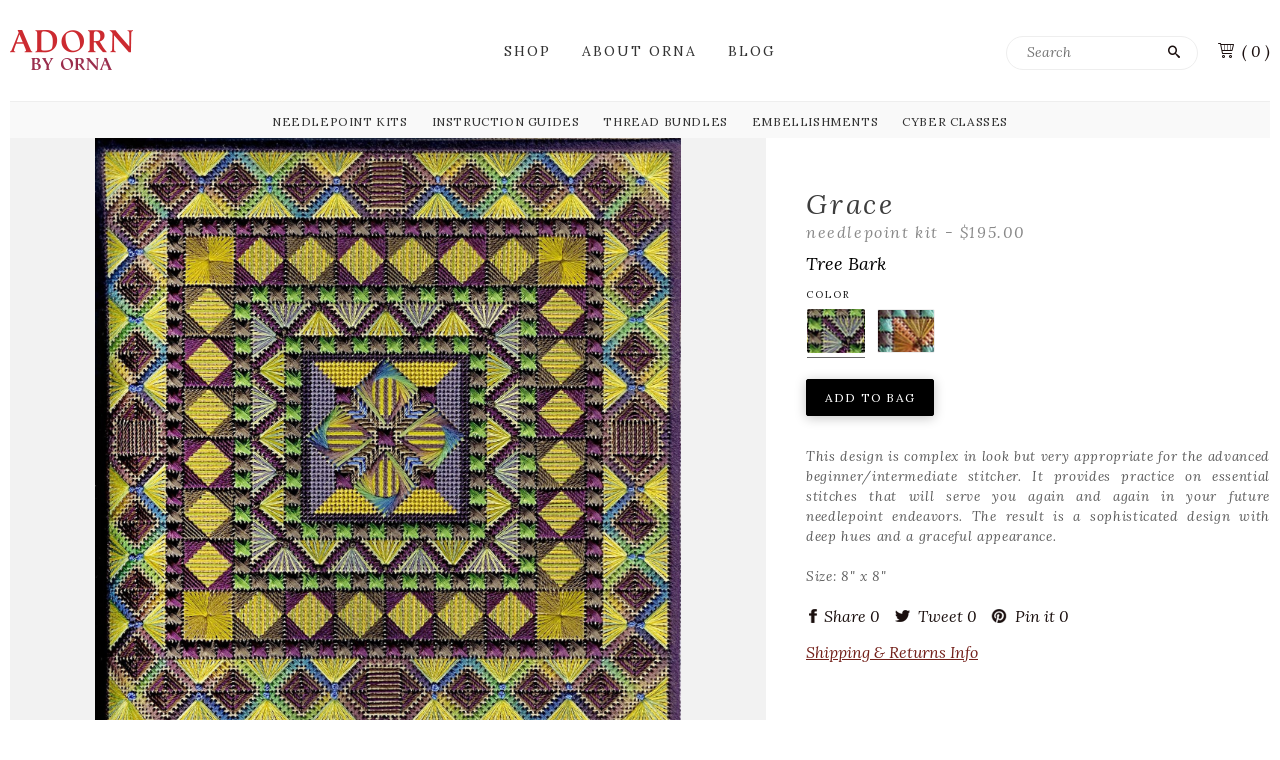

--- FILE ---
content_type: text/html; charset=utf-8
request_url: https://adornbyorna.com/products/grace-needlepoint-kit
body_size: 18353
content:
<!doctype html>
<!--[if lt IE 7]><html class="no-js ie6 oldie" lang="en"><![endif]-->
<!--[if IE 7]><html class="no-js ie7 oldie" lang="en"><![endif]-->
<!--[if IE 8]><html class="no-js ie8 oldie" lang="en"><![endif]-->
<!--[if gt IE 8]><!--><html class="no-js" lang="en"><!--<![endif]-->
<head>

  <link rel="shortcut icon" href="//adornbyorna.com/cdn/shop/t/3/assets/favicon.png?v=21930809180471878721434040095" type="image/png" />
  
  <meta charset="utf-8" />
  <!--[if IE]><meta http-equiv='X-UA-Compatible' content='IE=edge,chrome=1' /><![endif]-->

  <title>
  Grace - Needlepoint Kit &ndash; Orna Willis
  </title>

  
  <meta name="description" content="This design is complex in look but very appropriate for the advanced beginner/intermediate stitcher. It provides practice on essential stitches that will serve you again and again in your future needlepoint endeavors. The result is a sophisticated design with deep hues and a graceful appearance.  Size: 8&quot; x 8&quot;" />
  

  <meta name="viewport" content="width=device-width, initial-scale=1.0" />
  
  <link rel="canonical" href="https://adornbyorna.com/products/grace-needlepoint-kit" /> 

  


  <meta property="og:type" content="product" />
  <meta property="og:title" content="Grace - Needlepoint Kit" />
  
  <meta property="og:image" content="http://adornbyorna.com/cdn/shop/products/Grace-Late_Day-chart_grande.JPG?v=1563466618" />
  <meta property="og:image:secure_url" content="https://adornbyorna.com/cdn/shop/products/Grace-Late_Day-chart_grande.JPG?v=1563466618" />
  
  <meta property="og:image" content="http://adornbyorna.com/cdn/shop/products/Grace-Late_Day-1_grande.jpg?v=1563466618" />
  <meta property="og:image:secure_url" content="https://adornbyorna.com/cdn/shop/products/Grace-Late_Day-1_grande.jpg?v=1563466618" />
  
  <meta property="og:image" content="http://adornbyorna.com/cdn/shop/products/Grace-Late_Day-2_grande.jpg?v=1563466618" />
  <meta property="og:image:secure_url" content="https://adornbyorna.com/cdn/shop/products/Grace-Late_Day-2_grande.jpg?v=1563466618" />
  
  <meta property="og:image" content="http://adornbyorna.com/cdn/shop/products/Grace-Late_Day-3_grande.jpg?v=1563466618" />
  <meta property="og:image:secure_url" content="https://adornbyorna.com/cdn/shop/products/Grace-Late_Day-3_grande.jpg?v=1563466618" />
  
  <meta property="og:image" content="http://adornbyorna.com/cdn/shop/products/Grace-Lateday-setting_grande.jpg?v=1563466625" />
  <meta property="og:image:secure_url" content="https://adornbyorna.com/cdn/shop/products/Grace-Lateday-setting_grande.jpg?v=1563466625" />
  
  <meta property="og:image" content="http://adornbyorna.com/cdn/shop/products/Screen_Shot_2015-05-12_at_7.25.57_PM_grande.png?v=1563466618" />
  <meta property="og:image:secure_url" content="https://adornbyorna.com/cdn/shop/products/Screen_Shot_2015-05-12_at_7.25.57_PM_grande.png?v=1563466618" />
  
  <meta property="og:image" content="http://adornbyorna.com/cdn/shop/products/Grace-Tree_Bark_grande.jpg?v=1563466618" />
  <meta property="og:image:secure_url" content="https://adornbyorna.com/cdn/shop/products/Grace-Tree_Bark_grande.jpg?v=1563466618" />
  
  <meta property="og:image" content="http://adornbyorna.com/cdn/shop/products/Grace-Tree_Bark-1_grande.jpg?v=1563466618" />
  <meta property="og:image:secure_url" content="https://adornbyorna.com/cdn/shop/products/Grace-Tree_Bark-1_grande.jpg?v=1563466618" />
  
  <meta property="og:image" content="http://adornbyorna.com/cdn/shop/products/Grace-Tree_Bark-2_grande.jpg?v=1563466618" />
  <meta property="og:image:secure_url" content="https://adornbyorna.com/cdn/shop/products/Grace-Tree_Bark-2_grande.jpg?v=1563466618" />
  
  <meta property="og:image" content="http://adornbyorna.com/cdn/shop/products/Grace-Tree_Bark-3_grande.jpg?v=1563466618" />
  <meta property="og:image:secure_url" content="https://adornbyorna.com/cdn/shop/products/Grace-Tree_Bark-3_grande.jpg?v=1563466618" />
  
  <meta property="og:image" content="http://adornbyorna.com/cdn/shop/products/Grace-Tree_Bark-Setting_grande.jpg?v=1563466618" />
  <meta property="og:image:secure_url" content="https://adornbyorna.com/cdn/shop/products/Grace-Tree_Bark-Setting_grande.jpg?v=1563466618" />
  
  <meta property="og:image" content="http://adornbyorna.com/cdn/shop/products/Screen_Shot_2015-05-12_at_7.25.39_PM_grande.png?v=1563466618" />
  <meta property="og:image:secure_url" content="https://adornbyorna.com/cdn/shop/products/Screen_Shot_2015-05-12_at_7.25.39_PM_grande.png?v=1563466618" />
  
  <meta property="og:price:amount" content="195.00" />
  <meta property="og:price:currency" content="USD" />



<meta property="og:description" content="This design is complex in look but very appropriate for the advanced beginner/intermediate stitcher. It provides practice on essential stitches that will serve you again and again in your future needlepoint endeavors. The result is a sophisticated design with deep hues and a graceful appearance.  Size: 8&quot; x 8&quot;" />

<meta property="og:url" content="https://adornbyorna.com/products/grace-needlepoint-kit" />
<meta property="og:site_name" content="Orna Willis" />

  



  <meta name="twitter:site" content="@">


  <meta name="twitter:card" content="product">
  <meta name="twitter:title" content="Grace - Needlepoint Kit">
  <meta name="twitter:description" content="
This design is complex in look but very appropriate for the advanced beginner/intermediate stitcher. It provides practice on essential stitches that will serve you again and again in your future needlepoint endeavors. The result is a sophisticated design with deep hues and a graceful appearance. 

Size: 8&quot; x 8&quot;">
  <meta name="twitter:image" content="https://adornbyorna.com/cdn/shop/products/Grace-Late_Day-chart_medium.JPG?v=1563466618">
  <meta name="twitter:image:width" content="240">
  <meta name="twitter:image:height" content="240">
  <meta name="twitter:label1" content="Price">
  <meta name="twitter:data1" content="$ 195.00 USD">
  
  <meta name="twitter:label2" content="Brand">
  <meta name="twitter:data2" content="adornbyorna">
  

  <link href="//adornbyorna.com/cdn/shop/t/3/assets/reset.css?v=113895280720447655851428878320" rel="stylesheet" type="text/css" media="all" />
<link href='http://fonts.googleapis.com/css?family=Lora:400,700,400italic' rel='stylesheet' type='text/css'>
 
 


  <link href="//adornbyorna.com/cdn/shop/t/3/assets/theme.scss.css?v=60949762902347484711674766372" rel="stylesheet" type="text/css" media="all" />
  <link href="//adornbyorna.com/cdn/shop/t/3/assets/menu.scss.css?v=169155874968731947111428880005" rel="stylesheet" type="text/css" media="all" />
  <link href="//adornbyorna.com/cdn/shop/t/3/assets/mobile-menu.css?v=164649446668496497151428878324" rel="stylesheet" type="text/css" media="all" />


   <link href="//adornbyorna.com/cdn/shop/t/3/assets/royalslider.scss.css?v=163608018656155494721430182166" rel="stylesheet" type="text/css" media="all" />
  <link href="//adornbyorna.com/cdn/shop/t/3/assets/rs-minimal-white.scss.css?v=51181549452699604931674766372" rel="stylesheet" type="text/css" media="all" />
 
  
  <link rel="stylesheet" type="text/css" href="//fonts.googleapis.com/css?family=Cabin:300,400,700">
  
  
  <script src="//adornbyorna.com/cdn/shop/t/3/assets/html5shiv.js?v=107268875627107148941428878316" type="text/javascript"></script>

  <script>window.performance && window.performance.mark && window.performance.mark('shopify.content_for_header.start');</script><meta id="shopify-digital-wallet" name="shopify-digital-wallet" content="/8094939/digital_wallets/dialog">
<meta name="shopify-checkout-api-token" content="708ffc443a0be8e73d8ca4c8ced365a0">
<meta id="in-context-paypal-metadata" data-shop-id="8094939" data-venmo-supported="false" data-environment="production" data-locale="en_US" data-paypal-v4="true" data-currency="USD">
<link rel="alternate" type="application/json+oembed" href="https://adornbyorna.com/products/grace-needlepoint-kit.oembed">
<script async="async" src="/checkouts/internal/preloads.js?locale=en-US"></script>
<link rel="preconnect" href="https://shop.app" crossorigin="anonymous">
<script async="async" src="https://shop.app/checkouts/internal/preloads.js?locale=en-US&shop_id=8094939" crossorigin="anonymous"></script>
<script id="shopify-features" type="application/json">{"accessToken":"708ffc443a0be8e73d8ca4c8ced365a0","betas":["rich-media-storefront-analytics"],"domain":"adornbyorna.com","predictiveSearch":true,"shopId":8094939,"locale":"en"}</script>
<script>var Shopify = Shopify || {};
Shopify.shop = "adornbyorna.myshopify.com";
Shopify.locale = "en";
Shopify.currency = {"active":"USD","rate":"1.0"};
Shopify.country = "US";
Shopify.theme = {"name":"adorn-theme","id":11371765,"schema_name":null,"schema_version":null,"theme_store_id":null,"role":"main"};
Shopify.theme.handle = "null";
Shopify.theme.style = {"id":null,"handle":null};
Shopify.cdnHost = "adornbyorna.com/cdn";
Shopify.routes = Shopify.routes || {};
Shopify.routes.root = "/";</script>
<script type="module">!function(o){(o.Shopify=o.Shopify||{}).modules=!0}(window);</script>
<script>!function(o){function n(){var o=[];function n(){o.push(Array.prototype.slice.apply(arguments))}return n.q=o,n}var t=o.Shopify=o.Shopify||{};t.loadFeatures=n(),t.autoloadFeatures=n()}(window);</script>
<script>
  window.ShopifyPay = window.ShopifyPay || {};
  window.ShopifyPay.apiHost = "shop.app\/pay";
  window.ShopifyPay.redirectState = null;
</script>
<script id="shop-js-analytics" type="application/json">{"pageType":"product"}</script>
<script defer="defer" async type="module" src="//adornbyorna.com/cdn/shopifycloud/shop-js/modules/v2/client.init-shop-cart-sync_D0dqhulL.en.esm.js"></script>
<script defer="defer" async type="module" src="//adornbyorna.com/cdn/shopifycloud/shop-js/modules/v2/chunk.common_CpVO7qML.esm.js"></script>
<script type="module">
  await import("//adornbyorna.com/cdn/shopifycloud/shop-js/modules/v2/client.init-shop-cart-sync_D0dqhulL.en.esm.js");
await import("//adornbyorna.com/cdn/shopifycloud/shop-js/modules/v2/chunk.common_CpVO7qML.esm.js");

  window.Shopify.SignInWithShop?.initShopCartSync?.({"fedCMEnabled":true,"windoidEnabled":true});

</script>
<script>
  window.Shopify = window.Shopify || {};
  if (!window.Shopify.featureAssets) window.Shopify.featureAssets = {};
  window.Shopify.featureAssets['shop-js'] = {"shop-cart-sync":["modules/v2/client.shop-cart-sync_D9bwt38V.en.esm.js","modules/v2/chunk.common_CpVO7qML.esm.js"],"init-fed-cm":["modules/v2/client.init-fed-cm_BJ8NPuHe.en.esm.js","modules/v2/chunk.common_CpVO7qML.esm.js"],"init-shop-email-lookup-coordinator":["modules/v2/client.init-shop-email-lookup-coordinator_pVrP2-kG.en.esm.js","modules/v2/chunk.common_CpVO7qML.esm.js"],"shop-cash-offers":["modules/v2/client.shop-cash-offers_CNh7FWN-.en.esm.js","modules/v2/chunk.common_CpVO7qML.esm.js","modules/v2/chunk.modal_DKF6x0Jh.esm.js"],"init-shop-cart-sync":["modules/v2/client.init-shop-cart-sync_D0dqhulL.en.esm.js","modules/v2/chunk.common_CpVO7qML.esm.js"],"init-windoid":["modules/v2/client.init-windoid_DaoAelzT.en.esm.js","modules/v2/chunk.common_CpVO7qML.esm.js"],"shop-toast-manager":["modules/v2/client.shop-toast-manager_1DND8Tac.en.esm.js","modules/v2/chunk.common_CpVO7qML.esm.js"],"pay-button":["modules/v2/client.pay-button_CFeQi1r6.en.esm.js","modules/v2/chunk.common_CpVO7qML.esm.js"],"shop-button":["modules/v2/client.shop-button_Ca94MDdQ.en.esm.js","modules/v2/chunk.common_CpVO7qML.esm.js"],"shop-login-button":["modules/v2/client.shop-login-button_DPYNfp1Z.en.esm.js","modules/v2/chunk.common_CpVO7qML.esm.js","modules/v2/chunk.modal_DKF6x0Jh.esm.js"],"avatar":["modules/v2/client.avatar_BTnouDA3.en.esm.js"],"shop-follow-button":["modules/v2/client.shop-follow-button_BMKh4nJE.en.esm.js","modules/v2/chunk.common_CpVO7qML.esm.js","modules/v2/chunk.modal_DKF6x0Jh.esm.js"],"init-customer-accounts-sign-up":["modules/v2/client.init-customer-accounts-sign-up_CJXi5kRN.en.esm.js","modules/v2/client.shop-login-button_DPYNfp1Z.en.esm.js","modules/v2/chunk.common_CpVO7qML.esm.js","modules/v2/chunk.modal_DKF6x0Jh.esm.js"],"init-shop-for-new-customer-accounts":["modules/v2/client.init-shop-for-new-customer-accounts_BoBxkgWu.en.esm.js","modules/v2/client.shop-login-button_DPYNfp1Z.en.esm.js","modules/v2/chunk.common_CpVO7qML.esm.js","modules/v2/chunk.modal_DKF6x0Jh.esm.js"],"init-customer-accounts":["modules/v2/client.init-customer-accounts_DCuDTzpR.en.esm.js","modules/v2/client.shop-login-button_DPYNfp1Z.en.esm.js","modules/v2/chunk.common_CpVO7qML.esm.js","modules/v2/chunk.modal_DKF6x0Jh.esm.js"],"checkout-modal":["modules/v2/client.checkout-modal_U_3e4VxF.en.esm.js","modules/v2/chunk.common_CpVO7qML.esm.js","modules/v2/chunk.modal_DKF6x0Jh.esm.js"],"lead-capture":["modules/v2/client.lead-capture_DEgn0Z8u.en.esm.js","modules/v2/chunk.common_CpVO7qML.esm.js","modules/v2/chunk.modal_DKF6x0Jh.esm.js"],"shop-login":["modules/v2/client.shop-login_CoM5QKZ_.en.esm.js","modules/v2/chunk.common_CpVO7qML.esm.js","modules/v2/chunk.modal_DKF6x0Jh.esm.js"],"payment-terms":["modules/v2/client.payment-terms_BmrqWn8r.en.esm.js","modules/v2/chunk.common_CpVO7qML.esm.js","modules/v2/chunk.modal_DKF6x0Jh.esm.js"]};
</script>
<script id="__st">var __st={"a":8094939,"offset":-18000,"reqid":"4be1df7c-ce5e-413f-8177-bf543d120e60-1765215550","pageurl":"adornbyorna.com\/products\/grace-needlepoint-kit","u":"2a827cea7794","p":"product","rtyp":"product","rid":751083329};</script>
<script>window.ShopifyPaypalV4VisibilityTracking = true;</script>
<script id="captcha-bootstrap">!function(){'use strict';const t='contact',e='account',n='new_comment',o=[[t,t],['blogs',n],['comments',n],[t,'customer']],c=[[e,'customer_login'],[e,'guest_login'],[e,'recover_customer_password'],[e,'create_customer']],r=t=>t.map((([t,e])=>`form[action*='/${t}']:not([data-nocaptcha='true']) input[name='form_type'][value='${e}']`)).join(','),a=t=>()=>t?[...document.querySelectorAll(t)].map((t=>t.form)):[];function s(){const t=[...o],e=r(t);return a(e)}const i='password',u='form_key',d=['recaptcha-v3-token','g-recaptcha-response','h-captcha-response',i],f=()=>{try{return window.sessionStorage}catch{return}},m='__shopify_v',_=t=>t.elements[u];function p(t,e,n=!1){try{const o=window.sessionStorage,c=JSON.parse(o.getItem(e)),{data:r}=function(t){const{data:e,action:n}=t;return t[m]||n?{data:e,action:n}:{data:t,action:n}}(c);for(const[e,n]of Object.entries(r))t.elements[e]&&(t.elements[e].value=n);n&&o.removeItem(e)}catch(o){console.error('form repopulation failed',{error:o})}}const l='form_type',E='cptcha';function T(t){t.dataset[E]=!0}const w=window,h=w.document,L='Shopify',v='ce_forms',y='captcha';let A=!1;((t,e)=>{const n=(g='f06e6c50-85a8-45c8-87d0-21a2b65856fe',I='https://cdn.shopify.com/shopifycloud/storefront-forms-hcaptcha/ce_storefront_forms_captcha_hcaptcha.v1.5.2.iife.js',D={infoText:'Protected by hCaptcha',privacyText:'Privacy',termsText:'Terms'},(t,e,n)=>{const o=w[L][v],c=o.bindForm;if(c)return c(t,g,e,D).then(n);var r;o.q.push([[t,g,e,D],n]),r=I,A||(h.body.append(Object.assign(h.createElement('script'),{id:'captcha-provider',async:!0,src:r})),A=!0)});var g,I,D;w[L]=w[L]||{},w[L][v]=w[L][v]||{},w[L][v].q=[],w[L][y]=w[L][y]||{},w[L][y].protect=function(t,e){n(t,void 0,e),T(t)},Object.freeze(w[L][y]),function(t,e,n,w,h,L){const[v,y,A,g]=function(t,e,n){const i=e?o:[],u=t?c:[],d=[...i,...u],f=r(d),m=r(i),_=r(d.filter((([t,e])=>n.includes(e))));return[a(f),a(m),a(_),s()]}(w,h,L),I=t=>{const e=t.target;return e instanceof HTMLFormElement?e:e&&e.form},D=t=>v().includes(t);t.addEventListener('submit',(t=>{const e=I(t);if(!e)return;const n=D(e)&&!e.dataset.hcaptchaBound&&!e.dataset.recaptchaBound,o=_(e),c=g().includes(e)&&(!o||!o.value);(n||c)&&t.preventDefault(),c&&!n&&(function(t){try{if(!f())return;!function(t){const e=f();if(!e)return;const n=_(t);if(!n)return;const o=n.value;o&&e.removeItem(o)}(t);const e=Array.from(Array(32),(()=>Math.random().toString(36)[2])).join('');!function(t,e){_(t)||t.append(Object.assign(document.createElement('input'),{type:'hidden',name:u})),t.elements[u].value=e}(t,e),function(t,e){const n=f();if(!n)return;const o=[...t.querySelectorAll(`input[type='${i}']`)].map((({name:t})=>t)),c=[...d,...o],r={};for(const[a,s]of new FormData(t).entries())c.includes(a)||(r[a]=s);n.setItem(e,JSON.stringify({[m]:1,action:t.action,data:r}))}(t,e)}catch(e){console.error('failed to persist form',e)}}(e),e.submit())}));const S=(t,e)=>{t&&!t.dataset[E]&&(n(t,e.some((e=>e===t))),T(t))};for(const o of['focusin','change'])t.addEventListener(o,(t=>{const e=I(t);D(e)&&S(e,y())}));const B=e.get('form_key'),M=e.get(l),P=B&&M;t.addEventListener('DOMContentLoaded',(()=>{const t=y();if(P)for(const e of t)e.elements[l].value===M&&p(e,B);[...new Set([...A(),...v().filter((t=>'true'===t.dataset.shopifyCaptcha))])].forEach((e=>S(e,t)))}))}(h,new URLSearchParams(w.location.search),n,t,e,['guest_login'])})(!0,!0)}();</script>
<script integrity="sha256-52AcMU7V7pcBOXWImdc/TAGTFKeNjmkeM1Pvks/DTgc=" data-source-attribution="shopify.loadfeatures" defer="defer" src="//adornbyorna.com/cdn/shopifycloud/storefront/assets/storefront/load_feature-81c60534.js" crossorigin="anonymous"></script>
<script crossorigin="anonymous" defer="defer" src="//adornbyorna.com/cdn/shopifycloud/storefront/assets/shopify_pay/storefront-65b4c6d7.js?v=20250812"></script>
<script data-source-attribution="shopify.dynamic_checkout.dynamic.init">var Shopify=Shopify||{};Shopify.PaymentButton=Shopify.PaymentButton||{isStorefrontPortableWallets:!0,init:function(){window.Shopify.PaymentButton.init=function(){};var t=document.createElement("script");t.src="https://adornbyorna.com/cdn/shopifycloud/portable-wallets/latest/portable-wallets.en.js",t.type="module",document.head.appendChild(t)}};
</script>
<script data-source-attribution="shopify.dynamic_checkout.buyer_consent">
  function portableWalletsHideBuyerConsent(e){var t=document.getElementById("shopify-buyer-consent"),n=document.getElementById("shopify-subscription-policy-button");t&&n&&(t.classList.add("hidden"),t.setAttribute("aria-hidden","true"),n.removeEventListener("click",e))}function portableWalletsShowBuyerConsent(e){var t=document.getElementById("shopify-buyer-consent"),n=document.getElementById("shopify-subscription-policy-button");t&&n&&(t.classList.remove("hidden"),t.removeAttribute("aria-hidden"),n.addEventListener("click",e))}window.Shopify?.PaymentButton&&(window.Shopify.PaymentButton.hideBuyerConsent=portableWalletsHideBuyerConsent,window.Shopify.PaymentButton.showBuyerConsent=portableWalletsShowBuyerConsent);
</script>
<script data-source-attribution="shopify.dynamic_checkout.cart.bootstrap">document.addEventListener("DOMContentLoaded",(function(){function t(){return document.querySelector("shopify-accelerated-checkout-cart, shopify-accelerated-checkout")}if(t())Shopify.PaymentButton.init();else{new MutationObserver((function(e,n){t()&&(Shopify.PaymentButton.init(),n.disconnect())})).observe(document.body,{childList:!0,subtree:!0})}}));
</script>
<link id="shopify-accelerated-checkout-styles" rel="stylesheet" media="screen" href="https://adornbyorna.com/cdn/shopifycloud/portable-wallets/latest/accelerated-checkout-backwards-compat.css" crossorigin="anonymous">
<style id="shopify-accelerated-checkout-cart">
        #shopify-buyer-consent {
  margin-top: 1em;
  display: inline-block;
  width: 100%;
}

#shopify-buyer-consent.hidden {
  display: none;
}

#shopify-subscription-policy-button {
  background: none;
  border: none;
  padding: 0;
  text-decoration: underline;
  font-size: inherit;
  cursor: pointer;
}

#shopify-subscription-policy-button::before {
  box-shadow: none;
}

      </style>

<script>window.performance && window.performance.mark && window.performance.mark('shopify.content_for_header.end');</script>
  
  <script src="//ajax.googleapis.com/ajax/libs/jquery/1.9.1/jquery.min.js" type="text/javascript"></script>
  <script src="//adornbyorna.com/cdn/shop/t/3/assets/jquery-migrate-1.2.0.min.js?v=151440869064874006631428878317" type="text/javascript"></script>
  
  <script src="//adornbyorna.com/cdn/shopifycloud/storefront/assets/themes_support/option_selection-b017cd28.js" type="text/javascript"></script>
  <script src="//adornbyorna.com/cdn/shopifycloud/storefront/assets/themes_support/api.jquery-7ab1a3a4.js" type="text/javascript"></script>

  
  <script src="//adornbyorna.com/cdn/shop/t/3/assets/scripts.js?v=75596380385454153501508871684" type="text/javascript"></script>
  <script src="//adornbyorna.com/cdn/shop/t/3/assets/social-buttons.js?v=11321258142971877191428878325" type="text/javascript"></script>
  <script src="//adornbyorna.com/cdn/shop/t/3/assets/modernizr.custom.js?v=45854973270124725641428878319" type="text/javascript"></script>
  <script src="//downloads.mailchimp.com/js/jquery.form-n-validate.js" type="text/javascript"></script>
  <script src="//adornbyorna.com/cdn/shop/t/3/assets/jquery.royalslider.min.js?v=66335526497217972061430180055" type="text/javascript"></script>
  
  
<link href="https://monorail-edge.shopifysvc.com" rel="dns-prefetch">
<script>(function(){if ("sendBeacon" in navigator && "performance" in window) {try {var session_token_from_headers = performance.getEntriesByType('navigation')[0].serverTiming.find(x => x.name == '_s').description;} catch {var session_token_from_headers = undefined;}var session_cookie_matches = document.cookie.match(/_shopify_s=([^;]*)/);var session_token_from_cookie = session_cookie_matches && session_cookie_matches.length === 2 ? session_cookie_matches[1] : "";var session_token = session_token_from_headers || session_token_from_cookie || "";function handle_abandonment_event(e) {var entries = performance.getEntries().filter(function(entry) {return /monorail-edge.shopifysvc.com/.test(entry.name);});if (!window.abandonment_tracked && entries.length === 0) {window.abandonment_tracked = true;var currentMs = Date.now();var navigation_start = performance.timing.navigationStart;var payload = {shop_id: 8094939,url: window.location.href,navigation_start,duration: currentMs - navigation_start,session_token,page_type: "product"};window.navigator.sendBeacon("https://monorail-edge.shopifysvc.com/v1/produce", JSON.stringify({schema_id: "online_store_buyer_site_abandonment/1.1",payload: payload,metadata: {event_created_at_ms: currentMs,event_sent_at_ms: currentMs}}));}}window.addEventListener('pagehide', handle_abandonment_event);}}());</script>
<script id="web-pixels-manager-setup">(function e(e,d,r,n,o){if(void 0===o&&(o={}),!Boolean(null===(a=null===(i=window.Shopify)||void 0===i?void 0:i.analytics)||void 0===a?void 0:a.replayQueue)){var i,a;window.Shopify=window.Shopify||{};var t=window.Shopify;t.analytics=t.analytics||{};var s=t.analytics;s.replayQueue=[],s.publish=function(e,d,r){return s.replayQueue.push([e,d,r]),!0};try{self.performance.mark("wpm:start")}catch(e){}var l=function(){var e={modern:/Edge?\/(1{2}[4-9]|1[2-9]\d|[2-9]\d{2}|\d{4,})\.\d+(\.\d+|)|Firefox\/(1{2}[4-9]|1[2-9]\d|[2-9]\d{2}|\d{4,})\.\d+(\.\d+|)|Chrom(ium|e)\/(9{2}|\d{3,})\.\d+(\.\d+|)|(Maci|X1{2}).+ Version\/(15\.\d+|(1[6-9]|[2-9]\d|\d{3,})\.\d+)([,.]\d+|)( \(\w+\)|)( Mobile\/\w+|) Safari\/|Chrome.+OPR\/(9{2}|\d{3,})\.\d+\.\d+|(CPU[ +]OS|iPhone[ +]OS|CPU[ +]iPhone|CPU IPhone OS|CPU iPad OS)[ +]+(15[._]\d+|(1[6-9]|[2-9]\d|\d{3,})[._]\d+)([._]\d+|)|Android:?[ /-](13[3-9]|1[4-9]\d|[2-9]\d{2}|\d{4,})(\.\d+|)(\.\d+|)|Android.+Firefox\/(13[5-9]|1[4-9]\d|[2-9]\d{2}|\d{4,})\.\d+(\.\d+|)|Android.+Chrom(ium|e)\/(13[3-9]|1[4-9]\d|[2-9]\d{2}|\d{4,})\.\d+(\.\d+|)|SamsungBrowser\/([2-9]\d|\d{3,})\.\d+/,legacy:/Edge?\/(1[6-9]|[2-9]\d|\d{3,})\.\d+(\.\d+|)|Firefox\/(5[4-9]|[6-9]\d|\d{3,})\.\d+(\.\d+|)|Chrom(ium|e)\/(5[1-9]|[6-9]\d|\d{3,})\.\d+(\.\d+|)([\d.]+$|.*Safari\/(?![\d.]+ Edge\/[\d.]+$))|(Maci|X1{2}).+ Version\/(10\.\d+|(1[1-9]|[2-9]\d|\d{3,})\.\d+)([,.]\d+|)( \(\w+\)|)( Mobile\/\w+|) Safari\/|Chrome.+OPR\/(3[89]|[4-9]\d|\d{3,})\.\d+\.\d+|(CPU[ +]OS|iPhone[ +]OS|CPU[ +]iPhone|CPU IPhone OS|CPU iPad OS)[ +]+(10[._]\d+|(1[1-9]|[2-9]\d|\d{3,})[._]\d+)([._]\d+|)|Android:?[ /-](13[3-9]|1[4-9]\d|[2-9]\d{2}|\d{4,})(\.\d+|)(\.\d+|)|Mobile Safari.+OPR\/([89]\d|\d{3,})\.\d+\.\d+|Android.+Firefox\/(13[5-9]|1[4-9]\d|[2-9]\d{2}|\d{4,})\.\d+(\.\d+|)|Android.+Chrom(ium|e)\/(13[3-9]|1[4-9]\d|[2-9]\d{2}|\d{4,})\.\d+(\.\d+|)|Android.+(UC? ?Browser|UCWEB|U3)[ /]?(15\.([5-9]|\d{2,})|(1[6-9]|[2-9]\d|\d{3,})\.\d+)\.\d+|SamsungBrowser\/(5\.\d+|([6-9]|\d{2,})\.\d+)|Android.+MQ{2}Browser\/(14(\.(9|\d{2,})|)|(1[5-9]|[2-9]\d|\d{3,})(\.\d+|))(\.\d+|)|K[Aa][Ii]OS\/(3\.\d+|([4-9]|\d{2,})\.\d+)(\.\d+|)/},d=e.modern,r=e.legacy,n=navigator.userAgent;return n.match(d)?"modern":n.match(r)?"legacy":"unknown"}(),u="modern"===l?"modern":"legacy",c=(null!=n?n:{modern:"",legacy:""})[u],f=function(e){return[e.baseUrl,"/wpm","/b",e.hashVersion,"modern"===e.buildTarget?"m":"l",".js"].join("")}({baseUrl:d,hashVersion:r,buildTarget:u}),m=function(e){var d=e.version,r=e.bundleTarget,n=e.surface,o=e.pageUrl,i=e.monorailEndpoint;return{emit:function(e){var a=e.status,t=e.errorMsg,s=(new Date).getTime(),l=JSON.stringify({metadata:{event_sent_at_ms:s},events:[{schema_id:"web_pixels_manager_load/3.1",payload:{version:d,bundle_target:r,page_url:o,status:a,surface:n,error_msg:t},metadata:{event_created_at_ms:s}}]});if(!i)return console&&console.warn&&console.warn("[Web Pixels Manager] No Monorail endpoint provided, skipping logging."),!1;try{return self.navigator.sendBeacon.bind(self.navigator)(i,l)}catch(e){}var u=new XMLHttpRequest;try{return u.open("POST",i,!0),u.setRequestHeader("Content-Type","text/plain"),u.send(l),!0}catch(e){return console&&console.warn&&console.warn("[Web Pixels Manager] Got an unhandled error while logging to Monorail."),!1}}}}({version:r,bundleTarget:l,surface:e.surface,pageUrl:self.location.href,monorailEndpoint:e.monorailEndpoint});try{o.browserTarget=l,function(e){var d=e.src,r=e.async,n=void 0===r||r,o=e.onload,i=e.onerror,a=e.sri,t=e.scriptDataAttributes,s=void 0===t?{}:t,l=document.createElement("script"),u=document.querySelector("head"),c=document.querySelector("body");if(l.async=n,l.src=d,a&&(l.integrity=a,l.crossOrigin="anonymous"),s)for(var f in s)if(Object.prototype.hasOwnProperty.call(s,f))try{l.dataset[f]=s[f]}catch(e){}if(o&&l.addEventListener("load",o),i&&l.addEventListener("error",i),u)u.appendChild(l);else{if(!c)throw new Error("Did not find a head or body element to append the script");c.appendChild(l)}}({src:f,async:!0,onload:function(){if(!function(){var e,d;return Boolean(null===(d=null===(e=window.Shopify)||void 0===e?void 0:e.analytics)||void 0===d?void 0:d.initialized)}()){var d=window.webPixelsManager.init(e)||void 0;if(d){var r=window.Shopify.analytics;r.replayQueue.forEach((function(e){var r=e[0],n=e[1],o=e[2];d.publishCustomEvent(r,n,o)})),r.replayQueue=[],r.publish=d.publishCustomEvent,r.visitor=d.visitor,r.initialized=!0}}},onerror:function(){return m.emit({status:"failed",errorMsg:"".concat(f," has failed to load")})},sri:function(e){var d=/^sha384-[A-Za-z0-9+/=]+$/;return"string"==typeof e&&d.test(e)}(c)?c:"",scriptDataAttributes:o}),m.emit({status:"loading"})}catch(e){m.emit({status:"failed",errorMsg:(null==e?void 0:e.message)||"Unknown error"})}}})({shopId: 8094939,storefrontBaseUrl: "https://adornbyorna.com",extensionsBaseUrl: "https://extensions.shopifycdn.com/cdn/shopifycloud/web-pixels-manager",monorailEndpoint: "https://monorail-edge.shopifysvc.com/unstable/produce_batch",surface: "storefront-renderer",enabledBetaFlags: ["2dca8a86"],webPixelsConfigList: [{"id":"shopify-app-pixel","configuration":"{}","eventPayloadVersion":"v1","runtimeContext":"STRICT","scriptVersion":"0450","apiClientId":"shopify-pixel","type":"APP","privacyPurposes":["ANALYTICS","MARKETING"]},{"id":"shopify-custom-pixel","eventPayloadVersion":"v1","runtimeContext":"LAX","scriptVersion":"0450","apiClientId":"shopify-pixel","type":"CUSTOM","privacyPurposes":["ANALYTICS","MARKETING"]}],isMerchantRequest: false,initData: {"shop":{"name":"Orna Willis","paymentSettings":{"currencyCode":"USD"},"myshopifyDomain":"adornbyorna.myshopify.com","countryCode":"US","storefrontUrl":"https:\/\/adornbyorna.com"},"customer":null,"cart":null,"checkout":null,"productVariants":[{"price":{"amount":195.0,"currencyCode":"USD"},"product":{"title":"Grace - Needlepoint Kit","vendor":"adornbyorna","id":"751083329","untranslatedTitle":"Grace - Needlepoint Kit","url":"\/products\/grace-needlepoint-kit","type":"Needlepoint Kit"},"id":"2058871425","image":{"src":"\/\/adornbyorna.com\/cdn\/shop\/products\/Grace-Tree_Bark.jpg?v=1563466618"},"sku":"","title":"Tree Bark","untranslatedTitle":"Tree Bark"},{"price":{"amount":195.0,"currencyCode":"USD"},"product":{"title":"Grace - Needlepoint Kit","vendor":"adornbyorna","id":"751083329","untranslatedTitle":"Grace - Needlepoint Kit","url":"\/products\/grace-needlepoint-kit","type":"Needlepoint Kit"},"id":"2059365505","image":{"src":"\/\/adornbyorna.com\/cdn\/shop\/products\/Grace-Late_Day-chart.JPG?v=1563466618"},"sku":"","title":"Late Day","untranslatedTitle":"Late Day"}],"purchasingCompany":null},},"https://adornbyorna.com/cdn","ae1676cfwd2530674p4253c800m34e853cb",{"modern":"","legacy":""},{"shopId":"8094939","storefrontBaseUrl":"https:\/\/adornbyorna.com","extensionBaseUrl":"https:\/\/extensions.shopifycdn.com\/cdn\/shopifycloud\/web-pixels-manager","surface":"storefront-renderer","enabledBetaFlags":"[\"2dca8a86\"]","isMerchantRequest":"false","hashVersion":"ae1676cfwd2530674p4253c800m34e853cb","publish":"custom","events":"[[\"page_viewed\",{}],[\"product_viewed\",{\"productVariant\":{\"price\":{\"amount\":195.0,\"currencyCode\":\"USD\"},\"product\":{\"title\":\"Grace - Needlepoint Kit\",\"vendor\":\"adornbyorna\",\"id\":\"751083329\",\"untranslatedTitle\":\"Grace - Needlepoint Kit\",\"url\":\"\/products\/grace-needlepoint-kit\",\"type\":\"Needlepoint Kit\"},\"id\":\"2058871425\",\"image\":{\"src\":\"\/\/adornbyorna.com\/cdn\/shop\/products\/Grace-Tree_Bark.jpg?v=1563466618\"},\"sku\":\"\",\"title\":\"Tree Bark\",\"untranslatedTitle\":\"Tree Bark\"}}]]"});</script><script>
  window.ShopifyAnalytics = window.ShopifyAnalytics || {};
  window.ShopifyAnalytics.meta = window.ShopifyAnalytics.meta || {};
  window.ShopifyAnalytics.meta.currency = 'USD';
  var meta = {"product":{"id":751083329,"gid":"gid:\/\/shopify\/Product\/751083329","vendor":"adornbyorna","type":"Needlepoint Kit","variants":[{"id":2058871425,"price":19500,"name":"Grace - Needlepoint Kit - Tree Bark","public_title":"Tree Bark","sku":""},{"id":2059365505,"price":19500,"name":"Grace - Needlepoint Kit - Late Day","public_title":"Late Day","sku":""}],"remote":false},"page":{"pageType":"product","resourceType":"product","resourceId":751083329}};
  for (var attr in meta) {
    window.ShopifyAnalytics.meta[attr] = meta[attr];
  }
</script>
<script class="analytics">
  (function () {
    var customDocumentWrite = function(content) {
      var jquery = null;

      if (window.jQuery) {
        jquery = window.jQuery;
      } else if (window.Checkout && window.Checkout.$) {
        jquery = window.Checkout.$;
      }

      if (jquery) {
        jquery('body').append(content);
      }
    };

    var hasLoggedConversion = function(token) {
      if (token) {
        return document.cookie.indexOf('loggedConversion=' + token) !== -1;
      }
      return false;
    }

    var setCookieIfConversion = function(token) {
      if (token) {
        var twoMonthsFromNow = new Date(Date.now());
        twoMonthsFromNow.setMonth(twoMonthsFromNow.getMonth() + 2);

        document.cookie = 'loggedConversion=' + token + '; expires=' + twoMonthsFromNow;
      }
    }

    var trekkie = window.ShopifyAnalytics.lib = window.trekkie = window.trekkie || [];
    if (trekkie.integrations) {
      return;
    }
    trekkie.methods = [
      'identify',
      'page',
      'ready',
      'track',
      'trackForm',
      'trackLink'
    ];
    trekkie.factory = function(method) {
      return function() {
        var args = Array.prototype.slice.call(arguments);
        args.unshift(method);
        trekkie.push(args);
        return trekkie;
      };
    };
    for (var i = 0; i < trekkie.methods.length; i++) {
      var key = trekkie.methods[i];
      trekkie[key] = trekkie.factory(key);
    }
    trekkie.load = function(config) {
      trekkie.config = config || {};
      trekkie.config.initialDocumentCookie = document.cookie;
      var first = document.getElementsByTagName('script')[0];
      var script = document.createElement('script');
      script.type = 'text/javascript';
      script.onerror = function(e) {
        var scriptFallback = document.createElement('script');
        scriptFallback.type = 'text/javascript';
        scriptFallback.onerror = function(error) {
                var Monorail = {
      produce: function produce(monorailDomain, schemaId, payload) {
        var currentMs = new Date().getTime();
        var event = {
          schema_id: schemaId,
          payload: payload,
          metadata: {
            event_created_at_ms: currentMs,
            event_sent_at_ms: currentMs
          }
        };
        return Monorail.sendRequest("https://" + monorailDomain + "/v1/produce", JSON.stringify(event));
      },
      sendRequest: function sendRequest(endpointUrl, payload) {
        // Try the sendBeacon API
        if (window && window.navigator && typeof window.navigator.sendBeacon === 'function' && typeof window.Blob === 'function' && !Monorail.isIos12()) {
          var blobData = new window.Blob([payload], {
            type: 'text/plain'
          });

          if (window.navigator.sendBeacon(endpointUrl, blobData)) {
            return true;
          } // sendBeacon was not successful

        } // XHR beacon

        var xhr = new XMLHttpRequest();

        try {
          xhr.open('POST', endpointUrl);
          xhr.setRequestHeader('Content-Type', 'text/plain');
          xhr.send(payload);
        } catch (e) {
          console.log(e);
        }

        return false;
      },
      isIos12: function isIos12() {
        return window.navigator.userAgent.lastIndexOf('iPhone; CPU iPhone OS 12_') !== -1 || window.navigator.userAgent.lastIndexOf('iPad; CPU OS 12_') !== -1;
      }
    };
    Monorail.produce('monorail-edge.shopifysvc.com',
      'trekkie_storefront_load_errors/1.1',
      {shop_id: 8094939,
      theme_id: 11371765,
      app_name: "storefront",
      context_url: window.location.href,
      source_url: "//adornbyorna.com/cdn/s/trekkie.storefront.94e7babdf2ec3663c2b14be7d5a3b25b9303ebb0.min.js"});

        };
        scriptFallback.async = true;
        scriptFallback.src = '//adornbyorna.com/cdn/s/trekkie.storefront.94e7babdf2ec3663c2b14be7d5a3b25b9303ebb0.min.js';
        first.parentNode.insertBefore(scriptFallback, first);
      };
      script.async = true;
      script.src = '//adornbyorna.com/cdn/s/trekkie.storefront.94e7babdf2ec3663c2b14be7d5a3b25b9303ebb0.min.js';
      first.parentNode.insertBefore(script, first);
    };
    trekkie.load(
      {"Trekkie":{"appName":"storefront","development":false,"defaultAttributes":{"shopId":8094939,"isMerchantRequest":null,"themeId":11371765,"themeCityHash":"5173614006634399033","contentLanguage":"en","currency":"USD","eventMetadataId":"ef2fd483-a7bd-4b0d-a8a3-e77a6e7ac9c0"},"isServerSideCookieWritingEnabled":true,"monorailRegion":"shop_domain","enabledBetaFlags":["f0df213a"]},"Session Attribution":{},"S2S":{"facebookCapiEnabled":false,"source":"trekkie-storefront-renderer","apiClientId":580111}}
    );

    var loaded = false;
    trekkie.ready(function() {
      if (loaded) return;
      loaded = true;

      window.ShopifyAnalytics.lib = window.trekkie;

      var originalDocumentWrite = document.write;
      document.write = customDocumentWrite;
      try { window.ShopifyAnalytics.merchantGoogleAnalytics.call(this); } catch(error) {};
      document.write = originalDocumentWrite;

      window.ShopifyAnalytics.lib.page(null,{"pageType":"product","resourceType":"product","resourceId":751083329,"shopifyEmitted":true});

      var match = window.location.pathname.match(/checkouts\/(.+)\/(thank_you|post_purchase)/)
      var token = match? match[1]: undefined;
      if (!hasLoggedConversion(token)) {
        setCookieIfConversion(token);
        window.ShopifyAnalytics.lib.track("Viewed Product",{"currency":"USD","variantId":2058871425,"productId":751083329,"productGid":"gid:\/\/shopify\/Product\/751083329","name":"Grace - Needlepoint Kit - Tree Bark","price":"195.00","sku":"","brand":"adornbyorna","variant":"Tree Bark","category":"Needlepoint Kit","nonInteraction":true,"remote":false},undefined,undefined,{"shopifyEmitted":true});
      window.ShopifyAnalytics.lib.track("monorail:\/\/trekkie_storefront_viewed_product\/1.1",{"currency":"USD","variantId":2058871425,"productId":751083329,"productGid":"gid:\/\/shopify\/Product\/751083329","name":"Grace - Needlepoint Kit - Tree Bark","price":"195.00","sku":"","brand":"adornbyorna","variant":"Tree Bark","category":"Needlepoint Kit","nonInteraction":true,"remote":false,"referer":"https:\/\/adornbyorna.com\/products\/grace-needlepoint-kit"});
      }
    });


        var eventsListenerScript = document.createElement('script');
        eventsListenerScript.async = true;
        eventsListenerScript.src = "//adornbyorna.com/cdn/shopifycloud/storefront/assets/shop_events_listener-3da45d37.js";
        document.getElementsByTagName('head')[0].appendChild(eventsListenerScript);

})();</script>
<script
  defer
  src="https://adornbyorna.com/cdn/shopifycloud/perf-kit/shopify-perf-kit-2.1.2.min.js"
  data-application="storefront-renderer"
  data-shop-id="8094939"
  data-render-region="gcp-us-central1"
  data-page-type="product"
  data-theme-instance-id="11371765"
  data-theme-name=""
  data-theme-version=""
  data-monorail-region="shop_domain"
  data-resource-timing-sampling-rate="10"
  data-shs="true"
  data-shs-beacon="true"
  data-shs-export-with-fetch="true"
  data-shs-logs-sample-rate="1"
></script>
</head>

<body id="grace-needlepoint-kit" class="template-product" >
   <div class="outside-wrap">
 
  <header class="site-header" role="banner" >
    <div class="wrapper">

     
      <h1 class="header-logo">
        
          <a href="/">
<img src="//adornbyorna.com/cdn/shop/t/3/assets/logo.png?v=5360623507900417581430225662" alt="Orna Willis" />
          </a>
        
      </h1>
      <nav class="top-nav">
         <ul>
  			
  			
  			<li class="menu-dropdown main dropdown shop"><a href="#" class="">
    			<span>shop</span></a>
    			<ul class="links dropdown">
      			
      				<li class="sofia"><a href="/collections/kits">Needlepoint Kits</a></li>
      			
      				<li class="sofia"><a href="/collections/instruction-guides">Instruction Guides</a></li>
      			
      				<li class="sofia"><a href="/collections/thread-bundles">Thread Bundles</a></li>
      			
      				<li class="sofia"><a href="/collections/embellishments">Embellishments</a></li>
      			
      				<li class="sofia"><a href="/collections/cyber-classes">Cyber Classes</a></li>
      			
    			</ul>
  			</li>
  			
  			
  			
  			<li class="menu-dropdown main dropdown about-orna"><a href="/pages/about-us" class="">
    			<span>About Orna</span></a>
    			<ul class="links dropdown">
      			
      				<li class="sofia"><a href="/pages/about-us">Orna's Story</a></li>
      			
      				<li class="sofia"><a href="/collections/press">In The Press</a></li>
      			
      				<li class="sofia"><a href="/pages/teaching-schedule">Teaching Schedule</a></li>
      			
    			</ul>
  			</li>
  			
  			
  			
  			<li>
    			<a href="http://ornadesign.blogspot.com/" target="_blank" class="">
      			<span>Blog</span></a>
  			</li>
  			
  			
		</ul>
       </nav>
      <div class="search-cart">
        <ul>
          <li class="dropdown menu-dropdown">
          <span class="icon-menu">
          </span>
          Menu
           <ul class="links dropdown">
  			
  			<li>
    			<a href="/collections/kits" class="" >
      			<span>Needlepoint Kits</span></a>
  			</li>
  			
  			
  			<li>
    			<a href="/collections/instruction-guides" class="" >
      			<span>Instruction Guides</span></a>
  			</li>
  			
  			
  			<li>
    			<a href="/collections/all" class="" >
      			<span>Cyber Classes</span></a>
  			</li>
  			
  			
  			<li>
    			<a href="/pages/about-us" class="" >
      			<span>About</span></a>
  			</li>
  			
  			
  			<li>
    			<a href="/" class="" target="_blank">
      			<span>Blog</span></a>
  			</li>
  			
  			
		</ul>
        </li>
        <li class="dropdown search-dropdown">
          <span class="icon-search">
          </span>
          
          <div class="dropdown search-bar">
         <form class="search-form" action="/search">
          <input type="text" name="q" class="search_box" placeholder="Search" value=""  />
          <a class="icon icon-search" id="go" href="#" onclick="$(this).closest('form').submit()"></a>
        </form>
          <script>
          jQuery(document).ready(function($) {

 $(".search_box").focus(function(){
   $(this).parent().parent().addClass("focused");

  }).blur(function(){
       $(this).parent().parent().removeClass("focused");
  })

});    
          </script>

        </div>
        </li>
   
        <li class="search-notdrop">
        <div class="search-bar">
         <form class="search-form" action="/search">
          <input type="text" name="q" class="search_box" placeholder="Search" value=""  />
          <a class="icon icon-search" id="go" href="#" onclick="$(this).closest('form').submit()"></a>
        </form>
          <script>
          jQuery(document).ready(function($) {

 $(".search_box").focus(function(){
   $(this).parent().parent().addClass("focused");

  }).blur(function(){
       $(this).parent().parent().removeClass("focused");
  })

});    
          </script>

        </div>
        </li>
        <li class="cart">

        <a href="/cart">
       <span class="icon-cart">
				
				</span>
       (  0 )
          </a>
        </li>
        </ul>
      </div>

     
    <div style="clear:both;"></div>


    </div>
  </header>


  <main class="main-content" role="main" class="product">

    
    
    
    <div class="shop-nav">
  
    <ul>
      
      <li><a  href="/collections/kits">Needlepoint Kits</a></li>


      
      <li><a  href="/collections/instruction-guides">Instruction Guides</a></li>


      
      <li><a  href="/collections/thread-bundles">Thread Bundles</a></li>


      
      <li><a  href="/collections/embellishments">Embellishments</a></li>


      
      <li><a  href="/collections/cyber-classes">Cyber Classes</a></li>


      
    </ul>
  
  </div>
<div id="product" class="" itemscope itemtype="http://schema.org/Product">
  <div class="wrapper">
    <meta itemprop="url" content="https://adornbyorna.com/products/grace-needlepoint-kit">
<meta itemprop="image" content="//adornbyorna.com/cdn/shop/products/Grace-Late_Day-chart_grande.JPG?v=1563466618">
  <!-- start proudct code -->
    
     <h1 class="title top">Grace - Needlepoint Kit - 
        <span class="price price-preview"></span>
        </h1>
    <!-- Begin product photos -->
<div class="product-image kit">  
  
  
      <!-- Begin featured image -->
      <div class="image featured zoom">
               
        
        
        
        <img src="//adornbyorna.com/cdn/shop/products/Grace-Tree_Bark_2048x2048.jpg?v=1563466618" alt="Tree Bark" />
        
        
        
      </div>
      <!-- End product image -->
      
      <!-- Begin thumbnails -->
      <div class="thumbs clearfix" >
        
        
        <div class="image">
          <a href="//adornbyorna.com/cdn/shop/products/Grace-Late_Day-chart_1024x1024.JPG?v=1563466618" class="cloud-zoom-gallery">
            <img src="//adornbyorna.com/cdn/shop/products/Grace-Late_Day-chart_medium.JPG?v=1563466618" alt="no-show" />
          </a>
        </div>
        
        
        
        <div class="image">
          <a href="//adornbyorna.com/cdn/shop/products/Grace-Late_Day-1_1024x1024.jpg?v=1563466618" class="cloud-zoom-gallery">
            <img src="//adornbyorna.com/cdn/shop/products/Grace-Late_Day-1_medium.jpg?v=1563466618" alt="Late Day" />
          </a>
        </div>
        
        
        
        <div class="image last-in-row">
          <a href="//adornbyorna.com/cdn/shop/products/Grace-Late_Day-2_1024x1024.jpg?v=1563466618" class="cloud-zoom-gallery">
            <img src="//adornbyorna.com/cdn/shop/products/Grace-Late_Day-2_medium.jpg?v=1563466618" alt="Late Day " />
          </a>
        </div>
        
        
        
        <div class="image">
          <a href="//adornbyorna.com/cdn/shop/products/Grace-Late_Day-3_1024x1024.jpg?v=1563466618" class="cloud-zoom-gallery">
            <img src="//adornbyorna.com/cdn/shop/products/Grace-Late_Day-3_medium.jpg?v=1563466618" alt="Late Day" />
          </a>
        </div>
        
        
        
        <div class="image">
          <a href="//adornbyorna.com/cdn/shop/products/Grace-Lateday-setting_1024x1024.jpg?v=1563466625" class="cloud-zoom-gallery">
            <img src="//adornbyorna.com/cdn/shop/products/Grace-Lateday-setting_medium.jpg?v=1563466625" alt="Late Day" />
          </a>
        </div>
        
        
        
        <div class="image last-in-row">
          <a href="//adornbyorna.com/cdn/shop/products/Screen_Shot_2015-05-12_at_7.25.57_PM_1024x1024.png?v=1563466618" class="cloud-zoom-gallery">
            <img src="//adornbyorna.com/cdn/shop/products/Screen_Shot_2015-05-12_at_7.25.57_PM_medium.png?v=1563466618" alt="Late Day Swatch" />
          </a>
        </div>
        
        
        
        <div class="image">
          <a href="//adornbyorna.com/cdn/shop/products/Grace-Tree_Bark_1024x1024.jpg?v=1563466618" class="cloud-zoom-gallery">
            <img src="//adornbyorna.com/cdn/shop/products/Grace-Tree_Bark_medium.jpg?v=1563466618" alt="Tree Bark" />
          </a>
        </div>
        
        
        
        <div class="image">
          <a href="//adornbyorna.com/cdn/shop/products/Grace-Tree_Bark-1_1024x1024.jpg?v=1563466618" class="cloud-zoom-gallery">
            <img src="//adornbyorna.com/cdn/shop/products/Grace-Tree_Bark-1_medium.jpg?v=1563466618" alt="Tree Bark" />
          </a>
        </div>
        
        
        
        <div class="image last-in-row">
          <a href="//adornbyorna.com/cdn/shop/products/Grace-Tree_Bark-2_1024x1024.jpg?v=1563466618" class="cloud-zoom-gallery">
            <img src="//adornbyorna.com/cdn/shop/products/Grace-Tree_Bark-2_medium.jpg?v=1563466618" alt="Tree Bark" />
          </a>
        </div>
        
        
        
        <div class="image">
          <a href="//adornbyorna.com/cdn/shop/products/Grace-Tree_Bark-3_1024x1024.jpg?v=1563466618" class="cloud-zoom-gallery">
            <img src="//adornbyorna.com/cdn/shop/products/Grace-Tree_Bark-3_medium.jpg?v=1563466618" alt="Tree Bark" />
          </a>
        </div>
        
        
        
        <div class="image">
          <a href="//adornbyorna.com/cdn/shop/products/Grace-Tree_Bark-Setting_1024x1024.jpg?v=1563466618" class="cloud-zoom-gallery">
            <img src="//adornbyorna.com/cdn/shop/products/Grace-Tree_Bark-Setting_medium.jpg?v=1563466618" alt="Tree Bark" />
          </a>
        </div>
        
        
        
        <div class="image last-in-row">
          <a href="//adornbyorna.com/cdn/shop/products/Screen_Shot_2015-05-12_at_7.25.39_PM_1024x1024.png?v=1563466618" class="cloud-zoom-gallery">
            <img src="//adornbyorna.com/cdn/shop/products/Screen_Shot_2015-05-12_at_7.25.39_PM_medium.png?v=1563466618" alt="Tree Bark Swatch" />
          </a>
        </div>
        
        
      </div>

      <!-- End thumbnails -->
      <style>
      .thumbs .image { margin-top: 10px; margin-right:7px; }
      .thumbs .image { padding: 0 }
      .thumbs .last-in-row { padding-right: 0 }
      </style>
      
      
    </div><div class="product-info kit">
    <div class="inner">
            
<div class="rte description side">
        <meta charset="utf-8">
<p>This design is complex in look but very appropriate for the advanced beginner/intermediate stitcher. It provides practice on essential stitches that will serve you again and again in your future needlepoint endeavors. The result is a sophisticated design with deep hues and a graceful appearance. </p>
<meta charset="utf-8">
<p>Size: 8" x 8"</p>
      </div><div class="product-info-main-section">
  <div class="title-area">
      <h1 class="title">
        Grace
  </h1>
        <h2 class="type">Needlepoint Kit - 
        <span class="price price-preview" >$195.00</span>
        </h2>
      </div>
      
      <h3 id="colorway-title">"Tree Bark"</h3>
      
      
      
            
      <form id="add-item-form" action="/cart/add" method="post" class="variants clearfix">
        
        <!-- Begin product options -->
        <div class="product-options ">

          <div class="select clearfix">
            <select id="product-select" name="id">
              
              <option value="2058871425" selected="selected" >Tree Bark - $ 195.00</option>
              
              <option value="2059365505">Late Day - $ 195.00</option>
              
            </select>
            
  
    










  
    
    
    <style>
      label[for="product-select-option-0"] { display: none; }
      #product-select-option-0 { display: none; }
      #product-select-option-0 + .custom-style-select-box { display: none !important; }
    </style>
    <script>$(window).load(function() { $('.selector-wrapper:eq(0)').hide(); });</script>
    
    
  



<div class="swatch clearfix Color" data-option-index="0">
  <div class="header"> Color</div>
  
  
    
    
      
       
      
      <div data-value="Tree Bark" class="swatch-element color tree-bark available">
        
        <div class="tooltip">Tree Bark</div>
        
        <input id="swatch-0-tree-bark" type="radio" name="option-0" value="Tree Bark" checked  />
        
        <label for="swatch-0-tree-bark" style="background-color: bark; background-size:cover; background-position:center center; background-image: url(//adornbyorna.com/cdn/shop/products/Screen_Shot_2015-05-12_at_7.25.39_PM_compact.png?v=1563466618)">
          <img class="crossed-out" src="//adornbyorna.com/cdn/shop/t/3/assets/soldout.png?v=169392025580765019841428878322" />
        </label>
        
      </div>
    
    
    <script>
      jQuery('.swatch[data-option-index="0"] .tree-bark').removeClass('soldout').addClass('available').find(':radio').removeAttr('disabled');
    </script>
    
  
    
    
      
       
      
      <div data-value="Late Day" class="swatch-element color late-day available">
        
        <div class="tooltip">Late Day</div>
        
        <input id="swatch-0-late-day" type="radio" name="option-0" value="Late Day"  />
        
        <label for="swatch-0-late-day" style="background-color: day; background-size:cover; background-position:center center; background-image: url(//adornbyorna.com/cdn/shop/products/Screen_Shot_2015-05-12_at_7.25.57_PM_compact.png?v=1563466618)">
          <img class="crossed-out" src="//adornbyorna.com/cdn/shop/t/3/assets/soldout.png?v=169392025580765019841428878322" />
        </label>
        
      </div>
    
    
    <script>
      jQuery('.swatch[data-option-index="0"] .late-day').removeClass('soldout').addClass('available').find(':radio').removeAttr('disabled');
    </script>
    
  
</div>




  

          </div>

          
            
          
          
          
          
          

          
          
          
          

          
          
          
          

          
      
          
              
          
          
          
          
          

          
          
          
          

          
          
          
          
                                
            

          
          
            
          <div class="purchase-section multiple">
            <div class="purchase">
              
              <input type="submit" id="add-to-cart" class="btn addtocart" name="add" value="Add to Bag" />
              <div id="cart-animation" style="display:none"><a href="/cart" class="btn">PROCEED TO CHECKOUT</a></div>

              
            </div>
          </div>
        </div>
        <!-- End product options -->

      </form>
      </div>
  <div class="rte description top">
        <h4 class="title">About the Grace Needlepoint Kit</h4>


        <meta charset="utf-8">
<p>This design is complex in look but very appropriate for the advanced beginner/intermediate stitcher. It provides practice on essential stitches that will serve you again and again in your future needlepoint endeavors. The result is a sophisticated design with deep hues and a graceful appearance. </p>
<meta charset="utf-8">
<p>Size: 8" x 8"</p>
    
    
    
      </div>

      

      
      <div>
        




<div class="social-sharing " data-permalink="https://adornbyorna.com/products/grace-needlepoint-kit">

  
    <a target="_blank" href="//www.facebook.com/sharer.php?u=https://adornbyorna.com/products/grace-needlepoint-kit" class="share-facebook">
      <span class="icon icon-facebook" aria-hidden="true"></span>
      <span class="share-title"><img src="//adornbyorna.com/cdn/shop/t/3/assets/facebook.png?v=110385344888120268501428878315" />Share</span>
      
        <span class="share-count">0</span>
      
    </a>
  

  
    <a target="_blank" href="//twitter.com/share?url=https://adornbyorna.com/products/grace-needlepoint-kit&amp;text=Grace - Needlepoint Kit" class="share-twitter">
      <span class="icon icon-twitter" aria-hidden="true"></span>
      <span class="share-title"><img src="//adornbyorna.com/cdn/shop/t/3/assets/twitter.png?v=24247935485830360391428878322" /> Tweet</span>
      
        <span class="share-count">0</span>
      
    </a>
  

  

    
      <a target="_blank" href="//pinterest.com/pin/create/button/?url=https://adornbyorna.com/products/grace-needlepoint-kit&amp;media=//adornbyorna.com/cdn/shop/products/Grace-Late_Day-chart_1024x1024.JPG?v=1563466618&amp;description=Grace - Needlepoint Kit" class="share-pinterest">
        <span class="icon icon-pinterest" aria-hidden="true"></span>
        <span class="share-title"><img src="//adornbyorna.com/cdn/shop/t/3/assets/pinterest.png?v=35943134350597799921428878319" /> Pin it</span>
        
          <span class="share-count">0</span>
        
      </a>
    

  

  

</div>

      </div>
      
      <a class="ship-returns-info" href="/pages/customer-service">Shipping & Returns Info</a>
      <!-- End social buttons -->
    
    </div>
  
  
    <!-- End description -->
  <div class="span12"><div id="shopify-product-reviews" data-id="751083329"></div></div>
    </div>
 
</div>
    


      <div class="product-middle wrapper">
       
      <div class="description">
           <div class="inner">
              <style>
                
  
  
  
  
  
  
   .description[data-colorway="Late Day"] { background-image:url(//adornbyorna.com/cdn/shop/products/Grace-Late_Day-2_1024x1024.jpg?v=1563466618); }
  
  
  
  
  
  
  
  
  
  
  
  
  
  
  
   .description[data-colorway="Tree Bark"] { background-image:url(//adornbyorna.com/cdn/shop/products/Grace-Tree_Bark-3_1024x1024.jpg?v=1563466618); }
  
  
  
  
  
  
                
                                  
  </style>

               <div class="kit-section" >
    
   
    <h3 class="kit-title">This kit comes with...</h3>
      <div class="kit-content">
        
        
        
        
        <div class="kit-row">
          <ul>
             
             
               <li><img src="//adornbyorna.com/cdn/shop/t/3/assets/cards.png?v=21492320086632839821433896045" /></li>
             
             
               <li><img src="//adornbyorna.com/cdn/shop/t/3/assets/cards.png?v=21492320086632839821433896045" /></li>
             
             
               <li><img src="//adornbyorna.com/cdn/shop/t/3/assets/cards.png?v=21492320086632839821433896045" /></li>
             
          </ul>
            <div class="left">
           <h3>cards (3x)</h3>
          </div>
        </div>
        
        
        
        
        
        
        
        
        
        
        
        
        
        
        
        <div class="kit-row">
          <ul>
             
             
               <li><img src="//adornbyorna.com/cdn/shop/t/3/assets/spools.png?v=78650581563854249571433896077" /></li>
             
             
               <li><img src="//adornbyorna.com/cdn/shop/t/3/assets/spools.png?v=78650581563854249571433896077" /></li>
             
             
               <li><img src="//adornbyorna.com/cdn/shop/t/3/assets/spools.png?v=78650581563854249571433896077" /></li>
             
             
               <li><img src="//adornbyorna.com/cdn/shop/t/3/assets/spools.png?v=78650581563854249571433896077" /></li>
             
          </ul>
            <div class="left">
           <h3>spools (4x)</h3>
          </div>
        </div>
        
        
        
        
        
        
        
        
        
        
        
        
        
        
        
        
        
        <div class="kit-row">
          <ul>
             
             
               <li><img src="//adornbyorna.com/cdn/shop/t/3/assets/skeins.png?v=29071540851802271211433896123" /></li>
             
          </ul>
            <div class="left">
           <h3>skeins (1x)</h3>
          </div>
        </div>
        
        
        
        
        <div class="kit-row">
          <ul>
             
             
               <li><img src="//adornbyorna.com/cdn/shop/t/3/assets/silk-skeins.png?v=94069617197479420681433896129" /></li>
             
             
               <li><img src="//adornbyorna.com/cdn/shop/t/3/assets/silk-skeins.png?v=94069617197479420681433896129" /></li>
             
             
               <li><img src="//adornbyorna.com/cdn/shop/t/3/assets/silk-skeins.png?v=94069617197479420681433896129" /></li>
             
             
               <li><img src="//adornbyorna.com/cdn/shop/t/3/assets/silk-skeins.png?v=94069617197479420681433896129" /></li>
             
             
               <li><img src="//adornbyorna.com/cdn/shop/t/3/assets/silk-skeins.png?v=94069617197479420681433896129" /></li>
             
             
               <li><img src="//adornbyorna.com/cdn/shop/t/3/assets/silk-skeins.png?v=94069617197479420681433896129" /></li>
             
             
               <li><img src="//adornbyorna.com/cdn/shop/t/3/assets/silk-skeins.png?v=94069617197479420681433896129" /></li>
             
             
               <li><img src="//adornbyorna.com/cdn/shop/t/3/assets/silk-skeins.png?v=94069617197479420681433896129" /></li>
             
             
               <li><img src="//adornbyorna.com/cdn/shop/t/3/assets/silk-skeins.png?v=94069617197479420681433896129" /></li>
             
          </ul>
            <div class="left">
           <h3>silk skeins (9x)</h3>
          </div>
        </div>
        
        
        
        
        
        
        
        
        
        
        
        
        
        
        
        
        
        
        
        
        
        
        
        
        
        
        
        
        
        
        
        
        
        
        
        
        
        
        
        
        
        
        
        
        
        
        
        
        
        
        
        
        
        
        
        
        
        
        
        
        
        
        
        
        
        
        
        
        <div class="kit-row">
          <ul>
             
             
               <li><img src="//adornbyorna.com/cdn/shop/t/3/assets/laminated-charts.png?v=162178779966513357801430601552" /></li>
             
          </ul>
          <div class="left">
           <h3>laminated charts (1x)</h3>
          </div>
        </div>
        
        
        
        
        
        
        
        
        
        
        
        
        
        <div class="kit-row">
          <ul>
             
             
               <li><img src="//adornbyorna.com/cdn/shop/t/3/assets/instruction-guide.png?v=103167373113320377121430604524" /></li>
             
          </ul>
            <div class="left">
           <h3>instruction guide (1x)</h3>
          </div>
        </div>
        
        
        
        
        
        
        
        
        
        
        
        
        
        
        
        
        
        
        
        
        
        
        
        
        
        
      </div>
    <p class="kit-description">Please note: the exact number of skeins, spools, and other materials may vary slightly for each colorway due to current supply selections. Either way you will be provided with everything you need to accomplish the design in each colorways as seen in the photo. Unless specified, canvas is not provided.</p> 
    
    
    </div>
    <div class="kit-gradient"></div>
        
        
        
        </div>
        
        
      </div><div class="chart-image">
        


        
        
      
        <img style="border-color:#D36743"
        src="//adornbyorna.com/cdn/shop/products/Grace-Late_Day-chart_grande.JPG?v=1563466618" data-colorway="Late Day" />
      
      
        
      
        
      
        
      
        
      
        
      
        
      
        
      
        
      
        
      
        
      
        
      
      <br />
      <br />
      <br /><br />
        
        <!-- Begin product options -->
        <div class="product-options ">

          <div class="select clearfix">
            <select id="product-select" name="id">
              
              <option value="2058871425" selected="selected" >Tree Bark - $ 195.00</option>
              
              <option value="2059365505">Late Day - $ 195.00</option>
              
            </select>
            
  
    










  
    
    
    <style>
      label[for="product-select-option-0"] { display: none; }
      #product-select-option-0 { display: none; }
      #product-select-option-0 + .custom-style-select-box { display: none !important; }
    </style>
    <script>$(window).load(function() { $('.selector-wrapper:eq(0)').hide(); });</script>
    
    
  



<div class="swatch clearfix Color" data-option-index="0">
  <div class="header"> Color</div>
  
  
    
    
      
       
      
      <div data-value="Tree Bark" class="swatch-element color tree-bark available">
        
        <div class="tooltip">Tree Bark</div>
        
        <input id="swatch-0-tree-bark" type="radio" name="option-0" value="Tree Bark" checked  />
        
        <label for="swatch-0-tree-bark" style="background-color: bark; background-size:cover; background-position:center center; background-image: url(//adornbyorna.com/cdn/shop/products/Screen_Shot_2015-05-12_at_7.25.39_PM_compact.png?v=1563466618)">
          <img class="crossed-out" src="//adornbyorna.com/cdn/shop/t/3/assets/soldout.png?v=169392025580765019841428878322" />
        </label>
        
      </div>
    
    
    <script>
      jQuery('.swatch[data-option-index="0"] .tree-bark').removeClass('soldout').addClass('available').find(':radio').removeAttr('disabled');
    </script>
    
  
    
    
      
       
      
      <div data-value="Late Day" class="swatch-element color late-day available">
        
        <div class="tooltip">Late Day</div>
        
        <input id="swatch-0-late-day" type="radio" name="option-0" value="Late Day"  />
        
        <label for="swatch-0-late-day" style="background-color: day; background-size:cover; background-position:center center; background-image: url(//adornbyorna.com/cdn/shop/products/Screen_Shot_2015-05-12_at_7.25.57_PM_compact.png?v=1563466618)">
          <img class="crossed-out" src="//adornbyorna.com/cdn/shop/t/3/assets/soldout.png?v=169392025580765019841428878322" />
        </label>
        
      </div>
    
    
    <script>
      jQuery('.swatch[data-option-index="0"] .late-day').removeClass('soldout').addClass('available').find(':radio').removeAttr('disabled');
    </script>
    
  
</div>




  

          </div>

          

          <div class="purchase-section multiple">
            <div class="purchase">
              
              <input type="submit" id="add-to-cart" class="btn addtocart" name="add" value="Add to Bag" />
              <div id="cart-animation" style="display:none"><a href="/cart" class="btn">PROCEED TO CHECKOUT</a></div>

              
            </div>
          </div>
        </div>
        <!-- End product options -->

      
        
        
        
        
        
        
      
      </div>
      
      
    </div>
  

  
</div> 

  






<div class="related-instruction-guides" >
  <h3>Purchase instruction guides separately...</h3>
  <ul>
  
  
  
  
  
  
  
  
  
  
  
  
  
  
  
  
  
  
  
  
  
  
  
  
  
  
  
  
  
  
  
  
  
  
  
  
  
  
  
  
  
  
  
  
  
  
  
  
  
  
  
  
  
  
  
  
  

  

  <li class="grid-item  grace-instruction-guide-pdf-download instruction-guide">
   
 <a href="/products/grace-instruction-guide/?variant=3160276353">


<div class="image-wrap">
<img class="scaler" src="//adornbyorna.com/cdn/shop/t/3/assets/square.jpg?v=128271826271805909331430204576" />
<div class="main-image" style="background-image:url(//adornbyorna.com/cdn/shop/products/grace-instruction_grande.jpg?v=1433013149);">
  
  
</div>
 
  
  
  

  
  
  
  
  
  
  
  
<div class="hover-image" style="background-image:url();">
  
  
</div>
  
  
  
  
  
   </div>

  
  
  
 
    
    
    
    
  
<div class="grid-item-detail">
  
    
  <h2>Grace - PDF Download
     <span class="price">
      

     
       <span class="from">from</span>

       <span class="grid-price">$20.00</span>
   
     </span>
  </h2>
    
  </div>
  
   </a>
    
        

  <li class="grid-item  grace-instruction-guide-printed instruction-guide">
   
 <a href="/products/grace-instruction-guide/?variant=3160276417">


<div class="image-wrap">
<img class="scaler" src="//adornbyorna.com/cdn/shop/t/3/assets/square.jpg?v=128271826271805909331430204576" />
<div class="main-image" style="background-image:url(//adornbyorna.com/cdn/shop/products/grace-instruction_grande.jpg?v=1433013149);">
  
  
</div>
 
  
  
  

  
  
  
  
  
  
  
  
<div class="hover-image" style="background-image:url();">
  
  
</div>
  
  
  
  
  
   </div>

  
  
  
 
    
    
    
    
  
<div class="grid-item-detail">
  
    
  <h2>Grace - Printed
     <span class="price">
      

     
       <span class="from">from</span>

       <span class="grid-price">$20.00</span>
   
     </span>
  </h2>
    
  </div>
  
   </a>
    
        


  
  
  
  
  
  
  
  
  
  
  
  
  
  
  
  
  
  
  
  
  
  
  
  
  
  
  
  
  
  
  
  
  
  
  
  
  
  
  
  
  
  
  
  
  
  
  
  
  
  
  
  
  
  
  
  
  
  
  
  
  
  
  
  
  
  
  
  
  
  
  
  
  
  
  
  
  
  
  
  
  
  
  
  
  
  
  
  
  
  
  
  
  
  
  
  
  
  
  
  
  
  
  
  
  
  
  
  
  
  
  
  
  
  
  
  
  
  
  
  
  
  
  
  
  
  
  
  
  
  
  
  
  
  
  
  
  
  
  </ul>
</div>






<div style="display:none" id="preloading">

<img src="//adornbyorna.com/cdn/shop/products/Grace-Late_Day-1_1024x1024.jpg?v=1563466618" alt="" />

<img src="//adornbyorna.com/cdn/shop/products/Grace-Late_Day-2_1024x1024.jpg?v=1563466618" alt="" />

<img src="//adornbyorna.com/cdn/shop/products/Grace-Late_Day-3_1024x1024.jpg?v=1563466618" alt="" />

<img src="//adornbyorna.com/cdn/shop/products/Grace-Lateday-setting_1024x1024.jpg?v=1563466625" alt="" />

<img src="//adornbyorna.com/cdn/shop/products/Screen_Shot_2015-05-12_at_7.25.57_PM_1024x1024.png?v=1563466618" alt="" />

<img src="//adornbyorna.com/cdn/shop/products/Grace-Tree_Bark_1024x1024.jpg?v=1563466618" alt="" />

<img src="//adornbyorna.com/cdn/shop/products/Grace-Tree_Bark-1_1024x1024.jpg?v=1563466618" alt="" />

<img src="//adornbyorna.com/cdn/shop/products/Grace-Tree_Bark-2_1024x1024.jpg?v=1563466618" alt="" />

<img src="//adornbyorna.com/cdn/shop/products/Grace-Tree_Bark-3_1024x1024.jpg?v=1563466618" alt="" />

<img src="//adornbyorna.com/cdn/shop/products/Grace-Tree_Bark-Setting_1024x1024.jpg?v=1563466618" alt="" />

<img src="//adornbyorna.com/cdn/shop/products/Screen_Shot_2015-05-12_at_7.25.39_PM_1024x1024.png?v=1563466618" alt="" />

</div>
  
  <script>
  var selectCallback = function(variant, selector) {
    
    
    var optiononeValue = variant.option1;
    $(".thumbs .image").hide();
$(".chart-image img").hide();
     $('.product-middle .description').attr("data-colorway",optiononeValue);
    $(".chart-image img[data-colorway='"+optiononeValue+"']").show();
    $(".chart-image img[data-colorway='Default']").show();
    $("#colorway-title").html(optiononeValue);


    $(".thumbs .image img[alt='"+optiononeValue+"']").parent().parent().show();
    
    
    // BEGIN SWATCHES
if (variant) {
  var form = jQuery('#' + selector.domIdPrefix).closest('form');
  for (var i=0,length=variant.options.length; i<length; i++) {
    var radioButton = form.find('.swatch[data-option-index="' + i + '"] :radio[value="' + variant.options[i] +'"]');
    if (radioButton.size()) {
      radioButton.get(0).checked = true;
    }
  }
}
// END SWATCHES
    if (variant && variant.featured_image) {
      var newImage = variant.featured_image; // New image object.
      var mainImageDomEl = jQuery('.featured img')[0]; // DOM element of main image we need to swap.
      Shopify.Image.switchImage(newImage, mainImageDomEl, switchImage); // Define switchImage (the callback) in your theme's JavaScript file.
    }
    if (variant && variant.available) {
      jQuery('#add-to-cart').removeAttr('disabled').removeClass('disabled'); // remove unavailable class from add-to-cart button, and re-enable button
      if(variant.price < variant.compare_at_price){
        jQuery('.price-preview').html(Shopify.formatMoney(variant.price, "${{amount}}") + " <del>" + Shopify.formatMoney(variant.compare_at_price, "${{amount}}") + "</del>");
      } else {
        jQuery('.price-preview').html(Shopify.formatMoney(variant.price, "${{amount}}"));
      }
    } else {
      jQuery('#add-to-cart').addClass('disabled').attr('disabled', 'disabled'); // set add-to-cart button to unavailable class and disable button
      var message = variant ? "Sold Out" : "Unavailable";
      jQuery('.price-preview').html(message);
    }
  };
  
  jQuery(document).ready(function($){
    new Shopify.OptionSelectors("product-select", { product: {"id":751083329,"title":"Grace - Needlepoint Kit","handle":"grace-needlepoint-kit","description":"\u003cmeta charset=\"utf-8\"\u003e\n\u003cp\u003eThis design is complex in look but very appropriate for the advanced beginner\/intermediate stitcher. It provides practice on essential stitches that will serve you again and again in your future needlepoint endeavors. The result is a sophisticated design with deep hues and a graceful appearance. \u003c\/p\u003e\n\u003cmeta charset=\"utf-8\"\u003e\n\u003cp\u003eSize: 8\" x 8\"\u003c\/p\u003e","published_at":"2015-05-12T18:54:00-04:00","created_at":"2015-05-12T18:54:52-04:00","vendor":"adornbyorna","type":"Needlepoint Kit","tags":["cards: 3","instruction guide: 1","laminated charts: 1","silk skeins: 9","skeins: 1","spools: 4"],"price":19500,"price_min":19500,"price_max":19500,"available":true,"price_varies":false,"compare_at_price":null,"compare_at_price_min":0,"compare_at_price_max":0,"compare_at_price_varies":false,"variants":[{"id":2058871425,"title":"Tree Bark","option1":"Tree Bark","option2":null,"option3":null,"sku":"","requires_shipping":true,"taxable":true,"featured_image":{"id":11532689113151,"product_id":751083329,"position":7,"created_at":"2019-07-18T11:57:06-04:00","updated_at":"2019-07-18T12:16:58-04:00","alt":"Tree Bark","width":1568,"height":1603,"src":"\/\/adornbyorna.com\/cdn\/shop\/products\/Grace-Tree_Bark.jpg?v=1563466618","variant_ids":[2058871425]},"available":true,"name":"Grace - Needlepoint Kit - Tree Bark","public_title":"Tree Bark","options":["Tree Bark"],"price":19500,"weight":283,"compare_at_price":null,"inventory_quantity":20,"inventory_management":null,"inventory_policy":"deny","barcode":"","featured_media":{"alt":"Tree Bark","id":3923330072639,"position":7,"preview_image":{"aspect_ratio":0.978,"height":1603,"width":1568,"src":"\/\/adornbyorna.com\/cdn\/shop\/products\/Grace-Tree_Bark.jpg?v=1563466618"}},"requires_selling_plan":false,"selling_plan_allocations":[]},{"id":2059365505,"title":"Late Day","option1":"Late Day","option2":null,"option3":null,"sku":"","requires_shipping":true,"taxable":true,"featured_image":{"id":1877416001,"product_id":751083329,"position":1,"created_at":"2015-05-12T19:04:48-04:00","updated_at":"2019-07-18T12:16:58-04:00","alt":"Late Day Chart #D36743","width":1298,"height":1306,"src":"\/\/adornbyorna.com\/cdn\/shop\/products\/Grace-Late_Day-chart.JPG?v=1563466618","variant_ids":[2059365505]},"available":true,"name":"Grace - Needlepoint Kit - Late Day","public_title":"Late Day","options":["Late Day"],"price":19500,"weight":283,"compare_at_price":null,"inventory_quantity":4,"inventory_management":null,"inventory_policy":"deny","barcode":"","featured_media":{"alt":"Late Day Chart #D36743","id":2169902399551,"position":1,"preview_image":{"aspect_ratio":0.994,"height":1306,"width":1298,"src":"\/\/adornbyorna.com\/cdn\/shop\/products\/Grace-Late_Day-chart.JPG?v=1563466618"}},"requires_selling_plan":false,"selling_plan_allocations":[]}],"images":["\/\/adornbyorna.com\/cdn\/shop\/products\/Grace-Late_Day-chart.JPG?v=1563466618","\/\/adornbyorna.com\/cdn\/shop\/products\/Grace-Late_Day-1.jpg?v=1563466618","\/\/adornbyorna.com\/cdn\/shop\/products\/Grace-Late_Day-2.jpg?v=1563466618","\/\/adornbyorna.com\/cdn\/shop\/products\/Grace-Late_Day-3.jpg?v=1563466618","\/\/adornbyorna.com\/cdn\/shop\/products\/Grace-Lateday-setting.jpg?v=1563466625","\/\/adornbyorna.com\/cdn\/shop\/products\/Screen_Shot_2015-05-12_at_7.25.57_PM.png?v=1563466618","\/\/adornbyorna.com\/cdn\/shop\/products\/Grace-Tree_Bark.jpg?v=1563466618","\/\/adornbyorna.com\/cdn\/shop\/products\/Grace-Tree_Bark-1.jpg?v=1563466618","\/\/adornbyorna.com\/cdn\/shop\/products\/Grace-Tree_Bark-2.jpg?v=1563466618","\/\/adornbyorna.com\/cdn\/shop\/products\/Grace-Tree_Bark-3.jpg?v=1563466618","\/\/adornbyorna.com\/cdn\/shop\/products\/Grace-Tree_Bark-Setting.jpg?v=1563466618","\/\/adornbyorna.com\/cdn\/shop\/products\/Screen_Shot_2015-05-12_at_7.25.39_PM.png?v=1563466618"],"featured_image":"\/\/adornbyorna.com\/cdn\/shop\/products\/Grace-Late_Day-chart.JPG?v=1563466618","options":["Color"],"media":[{"alt":"Late Day Chart #D36743","id":2169902399551,"position":1,"preview_image":{"aspect_ratio":0.994,"height":1306,"width":1298,"src":"\/\/adornbyorna.com\/cdn\/shop\/products\/Grace-Late_Day-chart.JPG?v=1563466618"},"aspect_ratio":0.994,"height":1306,"media_type":"image","src":"\/\/adornbyorna.com\/cdn\/shop\/products\/Grace-Late_Day-chart.JPG?v=1563466618","width":1298},{"alt":"Late Day","id":3923332333631,"position":2,"preview_image":{"aspect_ratio":1.333,"height":1316,"width":1754,"src":"\/\/adornbyorna.com\/cdn\/shop\/products\/Grace-Late_Day-1.jpg?v=1563466618"},"aspect_ratio":1.333,"height":1316,"media_type":"image","src":"\/\/adornbyorna.com\/cdn\/shop\/products\/Grace-Late_Day-1.jpg?v=1563466618","width":1754},{"alt":"Late Day Background ","id":3923332366399,"position":3,"preview_image":{"aspect_ratio":1.333,"height":1316,"width":1754,"src":"\/\/adornbyorna.com\/cdn\/shop\/products\/Grace-Late_Day-2.jpg?v=1563466618"},"aspect_ratio":1.333,"height":1316,"media_type":"image","src":"\/\/adornbyorna.com\/cdn\/shop\/products\/Grace-Late_Day-2.jpg?v=1563466618","width":1754},{"alt":"Late Day","id":3923332399167,"position":4,"preview_image":{"aspect_ratio":1.333,"height":1316,"width":1754,"src":"\/\/adornbyorna.com\/cdn\/shop\/products\/Grace-Late_Day-3.jpg?v=1563466618"},"aspect_ratio":1.333,"height":1316,"media_type":"image","src":"\/\/adornbyorna.com\/cdn\/shop\/products\/Grace-Late_Day-3.jpg?v=1563466618","width":1754},{"alt":"Late Day","id":3923334398015,"position":5,"preview_image":{"aspect_ratio":0.751,"height":850,"width":638,"src":"\/\/adornbyorna.com\/cdn\/shop\/products\/Grace-Lateday-setting.jpg?v=1563466625"},"aspect_ratio":0.751,"height":850,"media_type":"image","src":"\/\/adornbyorna.com\/cdn\/shop\/products\/Grace-Lateday-setting.jpg?v=1563466625","width":638},{"alt":"Late Day Swatch","id":2169902530623,"position":6,"preview_image":{"aspect_ratio":0.982,"height":56,"width":55,"src":"\/\/adornbyorna.com\/cdn\/shop\/products\/Screen_Shot_2015-05-12_at_7.25.57_PM.png?v=1563466618"},"aspect_ratio":0.982,"height":56,"media_type":"image","src":"\/\/adornbyorna.com\/cdn\/shop\/products\/Screen_Shot_2015-05-12_at_7.25.57_PM.png?v=1563466618","width":55},{"alt":"Tree Bark","id":3923330072639,"position":7,"preview_image":{"aspect_ratio":0.978,"height":1603,"width":1568,"src":"\/\/adornbyorna.com\/cdn\/shop\/products\/Grace-Tree_Bark.jpg?v=1563466618"},"aspect_ratio":0.978,"height":1603,"media_type":"image","src":"\/\/adornbyorna.com\/cdn\/shop\/products\/Grace-Tree_Bark.jpg?v=1563466618","width":1568},{"alt":"Tree Bark","id":3923329974335,"position":8,"preview_image":{"aspect_ratio":1.333,"height":1316,"width":1754,"src":"\/\/adornbyorna.com\/cdn\/shop\/products\/Grace-Tree_Bark-1.jpg?v=1563466618"},"aspect_ratio":1.333,"height":1316,"media_type":"image","src":"\/\/adornbyorna.com\/cdn\/shop\/products\/Grace-Tree_Bark-1.jpg?v=1563466618","width":1754},{"alt":"Tree Bark","id":3923330007103,"position":9,"preview_image":{"aspect_ratio":1.333,"height":1316,"width":1754,"src":"\/\/adornbyorna.com\/cdn\/shop\/products\/Grace-Tree_Bark-2.jpg?v=1563466618"},"aspect_ratio":1.333,"height":1316,"media_type":"image","src":"\/\/adornbyorna.com\/cdn\/shop\/products\/Grace-Tree_Bark-2.jpg?v=1563466618","width":1754},{"alt":"Tree Bark Background","id":3923330039871,"position":10,"preview_image":{"aspect_ratio":1.333,"height":1316,"width":1754,"src":"\/\/adornbyorna.com\/cdn\/shop\/products\/Grace-Tree_Bark-3.jpg?v=1563466618"},"aspect_ratio":1.333,"height":1316,"media_type":"image","src":"\/\/adornbyorna.com\/cdn\/shop\/products\/Grace-Tree_Bark-3.jpg?v=1563466618","width":1754},{"alt":"Tree Bark","id":2169902432319,"position":11,"preview_image":{"aspect_ratio":1.333,"height":1316,"width":1754,"src":"\/\/adornbyorna.com\/cdn\/shop\/products\/Grace-Tree_Bark-Setting.jpg?v=1563466618"},"aspect_ratio":1.333,"height":1316,"media_type":"image","src":"\/\/adornbyorna.com\/cdn\/shop\/products\/Grace-Tree_Bark-Setting.jpg?v=1563466618","width":1754},{"alt":"Tree Bark Swatch","id":2169902563391,"position":12,"preview_image":{"aspect_ratio":0.983,"height":60,"width":59,"src":"\/\/adornbyorna.com\/cdn\/shop\/products\/Screen_Shot_2015-05-12_at_7.25.39_PM.png?v=1563466618"},"aspect_ratio":0.983,"height":60,"media_type":"image","src":"\/\/adornbyorna.com\/cdn\/shop\/products\/Screen_Shot_2015-05-12_at_7.25.39_PM.png?v=1563466618","width":59}],"requires_selling_plan":false,"selling_plan_groups":[],"content":"\u003cmeta charset=\"utf-8\"\u003e\n\u003cp\u003eThis design is complex in look but very appropriate for the advanced beginner\/intermediate stitcher. It provides practice on essential stitches that will serve you again and again in your future needlepoint endeavors. The result is a sophisticated design with deep hues and a graceful appearance. \u003c\/p\u003e\n\u003cmeta charset=\"utf-8\"\u003e\n\u003cp\u003eSize: 8\" x 8\"\u003c\/p\u003e"}, onVariantSelected: selectCallback, enableHistoryState: true });

    // Add label if only one product option and it isn't 'Title'.
    
      $('.selector-wrapper:eq(0)').prepend('<label>Color</label>');
    

  });
  </script>
<script>
jQuery(function() {
  
  var parent_div = jQuery('.swatch input:checked').parent().addClass('label-selected');
  $('.swatch').find('div').not(parent_div).removeClass('label-selected');
  
  
  jQuery('.swatch :radio').change(function() {
    var optionIndex = jQuery(this).closest('.swatch').attr('data-option-index');
    var optionValue = jQuery(this).val();
    var parent_div = jQuery("div[data-value='"+optionValue+"']").addClass('label-selected');
    $('.swatch').find('div').not(parent_div).removeClass('label-selected');
    
    




    jQuery(this)
      .closest('form')
      .find('.single-option-selector')
      .eq(optionIndex)
      .val(optionValue)
      .trigger('change');
  }); 
});
</script>
<script>
// (c) Copyright 2014 Caroline Schnapp. All Rights Reserved. Contact: mllegeorgesand@gmail.com
// See http://docs.shopify.com/manual/configuration/store-customization/advanced-navigation/linked-product-options

var Shopify = Shopify || {};

Shopify.optionsMap = {};

Shopify.updateOptionsInSelector = function(selectorIndex) {
    
  switch (selectorIndex) {
    case 0:
      var key = 'root';
      var selector = jQuery('.single-option-selector:eq(0)');
      break;
    case 1:
      var key = jQuery('.single-option-selector:eq(0)').val();
      var selector = jQuery('.single-option-selector:eq(1)');
      break;
    case 2:
      var key = jQuery('.single-option-selector:eq(0)').val();  
      key += ' / ' + jQuery('.single-option-selector:eq(1)').val();
      var selector = jQuery('.single-option-selector:eq(2)');
  }
  
  var initialValue = selector.val();
  selector.empty();    
  var availableOptions = Shopify.optionsMap[key];
  for (var i=0; i<availableOptions.length; i++) {
    var option = availableOptions[i];
    var newOption = jQuery('<option></option>').val(option).html(option);
    selector.append(newOption);
  }
  jQuery('.swatch[data-option-index="' + selectorIndex + '"] .swatch-element').each(function() {
    if (jQuery.inArray($(this).attr('data-value'), availableOptions) !== -1) {
      $(this).removeClass('soldout').show().find(':radio').removeAttr('disabled','disabled').removeAttr('checked');
    }
    else {
      $(this).addClass('soldout').find(':radio').removeAttr('checked').attr('disabled','disabled');
    }
  });
  if (jQuery.inArray(initialValue, availableOptions) !== -1) {
    selector.val(initialValue);
  }
  selector.trigger('change');  
  
};

Shopify.linkOptionSelectors = function(product) {
  // Building our mapping object.
  for (var i=0; i<product.variants.length; i++) {
    var variant = product.variants[i];
    if (variant.available) {
      // Gathering values for the 1st drop-down.
      Shopify.optionsMap['root'] = Shopify.optionsMap['root'] || [];
      Shopify.optionsMap['root'].push(variant.option1);
      Shopify.optionsMap['root'] = Shopify.uniq(Shopify.optionsMap['root']);
      // Gathering values for the 2nd drop-down.
      if (product.options.length > 1) {
        var key = variant.option1;
        Shopify.optionsMap[key] = Shopify.optionsMap[key] || [];
        Shopify.optionsMap[key].push(variant.option2);
        Shopify.optionsMap[key] = Shopify.uniq(Shopify.optionsMap[key]);
      }
      // Gathering values for the 3rd drop-down.
      if (product.options.length === 3) {
        var key = variant.option1 + ' / ' + variant.option2;
        Shopify.optionsMap[key] = Shopify.optionsMap[key] || [];
        Shopify.optionsMap[key].push(variant.option3);
        Shopify.optionsMap[key] = Shopify.uniq(Shopify.optionsMap[key]);
      }
    }
  }
  // Update options right away.
  Shopify.updateOptionsInSelector(0);
  if (product.options.length > 1) Shopify.updateOptionsInSelector(1);
  if (product.options.length === 3) Shopify.updateOptionsInSelector(2);
  // When there is an update in the first dropdown.
  jQuery(".single-option-selector:eq(0)").change(function() {
    Shopify.updateOptionsInSelector(1);
    if (product.options.length === 3) Shopify.updateOptionsInSelector(2);
    return true;
  });
  // When there is an update in the second dropdown.
  jQuery(".single-option-selector:eq(1)").change(function() {
    if (product.options.length === 3) Shopify.updateOptionsInSelector(2);
    return true;
  });
  
};

</script>

  </main>
  
 
  
  <footer>
  <div class="wrapper">
    
    <div class="right">
      <div class="social">
        <form action="https://feedburner.google.com/fb/a/mailverify" method="post" onsubmit="window.open(&quot;https://feedburner.google.com/fb/a/mailverify?uri=Adorn&quot;, &quot;popupwindow&quot;, &quot;scrollbars=yes,width=550,height=520&quot;); return true" target="popupwindow">

<input id="mail" class="follow-by-email-address" name="email" placeholder="Subscribe to blog updates..." type="text">

<input class="btn follow-by-email-submit" type="submit" value="Subscribe">

<input name="uri" type="hidden" value="Adorn">
<input name="loc" type="hidden" value="en_US">
</form>
        
                    <a href="https://www.facebook.com/pages/Adorn/200368553306783" target="_blank" title="Orna Willis on Facebook"><img src="//adornbyorna.com/cdn/shop/t/3/assets/facebook.png?v=110385344888120268501428878315" /></a>

        
                    <a href="http://pinterest.com/ornawillis/" target="_blank" title="Orna Willis on Pinterest"><img src="//adornbyorna.com/cdn/shop/t/3/assets/pinterest.png?v=35943134350597799921428878319" /></a>
   
        
            
            <a href="http://www.instagram.com/adornbyorna" target="_blank" title="Orna Willis on Instagram"><img src="//adornbyorna.com/cdn/shop/t/3/assets/instagram.png?v=71904403799002486001428878317" /></a>
            
            
             
          </div>
    </div>
    <div class="left">
      <ul>
        

        <li><a href="/account/login">Login</a></li>


        
      
        <li><a href="/search">Search</a>    </li>
        
        <li><a href="/pages/about-us">Orna's Story</a>    </li>
        
        <li><a href="/collections/press">Press</a>    </li>
        
        <li><a href="/pages/teaching-schedule">Schedule</a>    </li>
        
        <li><a href="/pages/customer-service">Customer Service</a>    </li>
        
        <li><a href="/pages/contact">Contact</a>    </li>
        
        <li><a href="/pages/book-orna">Book Orna</a>    </li>
        
      </ul>
      <p>© Adorn by Orna All Rights Reserved</p>
      
    </div>
    
    
    
  </div>
  <div style="clear:both"></div>
  
</footer>
   <script type="text/javascript">
var fnames = new Array();var ftypes = new Array();fnames[1]='FNAME';ftypes[1]='text';fnames[3]='LNAME';ftypes[3]='text';fnames[0]='EMAIL';ftypes[0]='email';
try {
    var jqueryLoaded=jQuery;
    jqueryLoaded=true;
} catch(err) {
    var jqueryLoaded=false;
}
var head= document.getElementsByTagName('head')[0];
if (!jqueryLoaded) {
    var script = document.createElement('script');
    script.type = 'text/javascript';
    script.src = '//ajax.googleapis.com/ajax/libs/jquery/1.4.4/jquery.min.js';
    head.appendChild(script);
    if (script.readyState && script.onload!==null){
        script.onreadystatechange= function () {
              if (this.readyState == 'complete') mce_preload_check();
        }    
    }
}

var err_style = '';
try{
    err_style = mc_custom_error_style;
} catch(e){
    err_style = '#mc_embed_signup input.mce_inline_error{border-color:#6B0505;} #mc_embed_signup div.mce_inline_error{margin: 0 0 1em 0; padding: 5px 10px; background-color:#6B0505; font-weight: bold; z-index: 1; color:#fff;}';
}
var head= document.getElementsByTagName('head')[0];
var style= document.createElement('style');
style.type= 'text/css';
if (style.styleSheet) {
  style.styleSheet.cssText = err_style;
} else {
  style.appendChild(document.createTextNode(err_style));
}
head.appendChild(style);
setTimeout('mce_preload_check();', 250);

var mce_preload_checks = 0;
function mce_preload_check(){
    if (mce_preload_checks>40) return;
    mce_preload_checks++;
    try {
        var jqueryLoaded=jQuery;
    } catch(err) {
        setTimeout('mce_preload_check();', 250);
        return;
    }
    var script = document.createElement('script');
    script.type = 'text/javascript';
    script.src = 'http://downloads.mailchimp.com/js/jquery.form-n-validate.js';
    head.appendChild(script);
    try {
        var validatorLoaded=jQuery("#fake-form").validate({});
    } catch(err) {
        setTimeout('mce_preload_check();', 250);
        return;
    }
    mce_init_form();
}
function mce_init_form(){
    jQuery(document).ready( function($) {
      var options = { errorClass: 'mce_inline_error', errorElement: 'div', onkeyup: function(){}, onfocusout:function(){}, onblur:function(){}  };
      var mce_validator = $("#mc-embedded-subscribe-form").validate(options);
      $("#mc-embedded-subscribe-form").unbind('submit');//remove the validator so we can get into beforeSubmit on the ajaxform, which then calls the validator
      options = { url: '//madisonharding.us6.list-manage.com/subscribe/post?u=7b76318c561773d40ec8420c0&amp;id=7f4019adca', type: 'GET', dataType: 'json', contentType: "application/json; charset=utf-8",
                    beforeSubmit: function(){
                        $('#mce_tmp_error_msg').remove();
                        $('.datefield','#mc_embed_signup').each(
                            function(){
                                var txt = 'filled';
                                var fields = new Array();
                                var i = 0;
                                $(':text', this).each(
                                    function(){
                                        fields[i] = this;
                                        i++;
                                    });
                                $(':hidden', this).each(
                                    function(){
                                        var bday = false;
                                        if (fields.length == 2){
                                            bday = true;
                                            fields[2] = {'value':1970};//trick birthdays into having years
                                        }
                                    	if ( fields[0].value=='MM' && fields[1].value=='DD' && (fields[2].value=='YYYY' || (bday && fields[2].value==1970) ) ){
                                    		this.value = '';
									    } else if ( fields[0].value=='' && fields[1].value=='' && (fields[2].value=='' || (bday && fields[2].value==1970) ) ){
                                    		this.value = '';
									    } else {
									        if (/\[day\]/.test(fields[0].name)){
    	                                        this.value = fields[1].value+'/'+fields[0].value+'/'+fields[2].value;									        
									        } else {
    	                                        this.value = fields[0].value+'/'+fields[1].value+'/'+fields[2].value;
	                                        }
	                                    }
                                    });
                            });
                        $('.phonefield-us','#mc_embed_signup').each(
                            function(){
                                var fields = new Array();
                                var i = 0;
                                $(':text', this).each(
                                    function(){
                                        fields[i] = this;
                                        i++;
                                    });
                                $(':hidden', this).each(
                                    function(){
                                        if ( fields[0].value.length != 3 || fields[1].value.length!=3 || fields[2].value.length!=4 ){
                                    		this.value = '';
									    } else {
									        this.value = 'filled';
	                                    }
                                    });
                            });
                        return mce_validator.form();
                    }, 
                    success: mce_success_cb
                };
      $('#mc-embedded-subscribe-form').ajaxForm(options);
      
      
    });
}
function mce_success_cb(resp){
    $('#mce-success-response').hide();
    $('#mce-error-response').hide();
    if (resp.result=="success"){
        $('#mce-'+resp.result+'-response').show();
      $('#mce-'+resp.result+'-response').html('Thank you! Check your email to confirm your subscription.');
       $('.mc-field-group').hide(); 
        $('#mc-embedded-subscribe-form').each(function(){
            this.reset();
    	});
    } else {
        var index = -1;
        var msg;
        try {
            var parts = resp.msg.split(' - ',2);
            if (parts[1]==undefined){
                msg = resp.msg;
            } else {
                i = parseInt(parts[0]);
                if (i.toString() == parts[0]){
                    index = parts[0];
                    msg = parts[1];
                } else {
                    index = -1;
                    msg = resp.msg;
                }
            }
        } catch(e){
            index = -1;
            msg = resp.msg;
        }
        try{
            if (index== -1){
                $('#mce-'+resp.result+'-response').show();
                $('#mce-'+resp.result+'-response').html(msg);
              $('.mc-field-group').hide(); 
            } else {
                err_id = 'mce_tmp_error_msg';
                html = '<div id="'+err_id+'" style="'+err_style+'"> '+msg+'</div>';
              $('.mc-field-group').hide(); 
                
                var input_id = '#mc_embed_signup';
                var f = $(input_id);
                if (ftypes[index]=='address'){
                    input_id = '#mce-'+fnames[index]+'-addr1';
                    f = $(input_id).parent().parent().get(0);
                } else if (ftypes[index]=='date'){
                    input_id = '#mce-'+fnames[index]+'-month';
                    f = $(input_id).parent().parent().get(0);
                } else {
                    input_id = '#mce-'+fnames[index];
                    f = $().parent(input_id).get(0);
                }
                if (f){
                    $(f).append(html);
                    $(input_id).focus();
                } else {
                    $('#mce-'+resp.result+'-response').show();
                    $('#mce-'+resp.result+'-response').html(msg);
                  $('.mc-field-group').hide(); 
                }
            }
        } catch(e){
            $('#mce-'+resp.result+'-response').show();
            $('#mce-'+resp.result+'-response').html(msg);
          $('.mc-field-group').hide(); 
        }
    }
}

</script>

  
</div>
      
  
  
  <script src="//adornbyorna.com/cdn/shop/t/3/assets/jquery.flexslider-min.js?v=27441391644690076551428878317" type="text/javascript"></script>

  
    <script src="//adornbyorna.com/cdn/shop/t/3/assets/jquery.zoom.js?v=7098547149633335911428878318" type="text/javascript"></script>
  
  <script src="//adornbyorna.com/cdn/shop/t/3/assets/jquery.tweet.js?v=22827839513575909791428878324" type="text/javascript"></script>
  <script src="//adornbyorna.com/cdn/shop/t/3/assets/jquery.fancybox.js?v=41031478351573441371428878317" type="text/javascript"></script>

</body>
</html>

--- FILE ---
content_type: text/css
request_url: https://adornbyorna.com/cdn/shop/t/3/assets/theme.scss.css?v=60949762902347484711674766372
body_size: 7660
content:
@font-face{font-family:icomoon;src:url(/cdn/shop/t/3/assets/icomoon.eot?v=78607189094740039081431194715?-7o44ox);src:url(/cdn/shop/t/3/assets/icomoon.eot?v=78607189094740039081431194715?#iefix-7o44ox) format("embedded-opentype"),url(/cdn/shop/t/3/assets/icomoon.woff?v=39429266064975400401431194734?-7o44ox) format("woff"),url(/cdn/shop/t/3/assets/icomoon.ttf?v=13098052769531135271431194727?-7o44ox) format("truetype"),url(/cdn/shop/t/3/assets/icomoon.svg?v=9638761214616066791431194720?-7o44ox#icomoon) format("svg");font-weight:400;font-style:normal}[class^=icon-],[class*=" icon-"]{font-family:icomoon;speak:none;font-style:normal;font-weight:400;font-variant:normal;text-transform:none;line-height:1;-webkit-font-smoothing:antialiased;-moz-osx-font-smoothing:grayscale}.icon-menu:before{content:"\e602"}.icon-search:before{content:"\e600"}.icon-cart:before{content:"\e601"}.promo-message{color:#73201a;font-size:18px;line-height:24px;font-weight:700}.ship-returns-info{color:#73201a;text-decoration:underline;margin-top:20px;display:block}body{font-family:Lora;font-style:italic}.outside-wrap{position:relative;margin:0 auto}a{text-decoration:none;color:#1a0f0e}#cartToggle{position:absolute;top:0;right:20px;padding:10px}.wrapper{padding:0;max-width:1260px;margin:0 auto}main{padding-top:0}.template-page main{padding:0 0 40px}header.site-header{text-align:center;width:100%;top:0;z-index:1000}header.site-header .wrapper{padding:30px 0;position:relative;z-index:5000;border-bottom:1px solid #eee}nav.top-nav ul li{display:inline-block;position:relative;margin:0 10px;line-height:40px}nav.top-nav ul li a{color:#333;text-transform:uppercase;font-size:14px;letter-spacing:.15em;font-style:normal}.menu-dropdown.main.about-orna .links{left:-50px}.menu-dropdown.main{margin-right:16px;font-size:16px}.menu-dropdown.main .links{z-index:1000;display:none;position:absolute;background-color:#fff;text-align:center;border-bottom:1px solid #eee;border-left:1px solid #eee;border-right:1px solid #eee;padding:0 22px 16px;top:40px;left:-76px}.menu-dropdown.main .links li{white-space:nowrap;display:block;line-height:34px;text-transform:capitalize}.menu-dropdown.main .links li a{font-style:italic;font-size:16px;letter-spacing:0;text-transform:capitalize}.menu-dropdown.main:hover .links{display:block}.search-cart{position:absolute;right:0;display:inline-block;top:0;line-height:102px;height:102px}.search-cart ul>li{display:inline-block;position:relative}.search-cart .menu-dropdown{display:none;margin-right:16px;font-size:16px}.search-cart .menu-dropdown .links{z-index:1000;display:none;position:absolute;background-color:#fff;text-align:left;border-bottom:1px solid #eee;border-left:1px solid #eee;border-right:1px solid #eee;padding:0 22px 16px;top:70px;left:-22px}.search-cart .menu-dropdown .links li{white-space:nowrap;display:block;line-height:34px;text-transform:capitalize}.search-cart .menu-dropdown:hover .links{display:block}.search-cart .search-dropdown{display:none}.search-cart .search-dropdown{position:relative}.search-cart .search-dropdown .search-bar{position:absolute;display:none;bottom:-16px;margin-top:30px;background:#fff;right:-100px}.search-cart>div{display:inline-block;vertical-align:middle}.search-bar.focused{border:1px solid #666}.search-bar{margin-right:16px;font-size:12px;border:1px solid #eee;line-height:24px;height:24px;padding:4px 10px;-webkit-border-radius:20px;-moz-border-radius:20px;border-radius:20px;-webkit-transition:all .5s ease-in-out;-moz-transition:all .5s ease-in-out;-ms-transition:all .5s ease-in-out;-o-transition:all .5s ease-in-out;transition:all .5s ease-in-out;width:170px;z-index:600}.search-bar input{width:80%;border:0px;font-size:14px;font-family:Lora;font-style:italic}.search-bar input:focus{outline:-webkit-focus-ring-color auto 0px;outline:0px}.header-logo{float:left;display:inline-block;position:absolute;left:0}.cbp-hsmenu>li>a{font-weight:300;opacity:.8;text-shadow:1px 1px 2px rgba(255,255,255,.55);font-size:24px;color:#fff;letter-spacing:.03em}ul.site-nav li a{text-transform:uppercase;font-size:14px;line-height:88px;padding:0 10px}.text-center{text-align:center}input.btn,.btn{background-color:#000;color:#fff;font-size:12px;text-transform:uppercase;letter-spacing:.1em;text-align:left;font-family:Lora;padding:10px 18px;cursor:pointer;-webkit-transition:all .7s ease;-moz-transition:all .7s ease;-ms-transition:all .7s ease;-o-transition:all .7s ease;transition:all .7s ease;-webkit-border-radius:2px;-moz-border-radius:2px;border-radius:2px;-webkit-box-shadow:0px 2px 12px 0px rgba(0,0,0,.23);-moz-box-shadow:0px 2px 12px 0px rgba(0,0,0,.23);box-shadow:0 2px 12px #0000003b}.shadow-gradient{background:url([data-uri]);background:-moz-linear-gradient(top,rgba(0,0,0,.75) 0%,rgba(0,0,0,0) 100%);background:-webkit-gradient(linear,left top,left bottom,color-stop(0%,rgba(0,0,0,.75)),color-stop(100%,rgba(0,0,0,0)));background:-webkit-linear-gradient(top,rgba(0,0,0,.75) 0%,rgba(0,0,0,0) 100%);background:-o-linear-gradient(top,rgba(0,0,0,.75) 0%,rgba(0,0,0,0) 100%);background:-ms-linear-gradient(top,rgba(0,0,0,.75) 0%,rgba(0,0,0,0) 100%);background:linear-gradient(to bottom,#000000bf,#0000);filter:progid:DXImageTransform.Microsoft.gradient(startColorstr="#bf000000",endColorstr="#00000000",GradientType=0)}.light-gradient{background:#fff;background:url([data-uri]);background:-moz-linear-gradient(top,white 0%,#dedede 99%);background:-webkit-gradient(linear,left top,left bottom,color-stop(0%,white),color-stop(99%,#dedede));background:-webkit-linear-gradient(top,white 0%,#dedede 99%);background:-o-linear-gradient(top,white 0%,#dedede 99%);background:-ms-linear-gradient(top,white 0%,#dedede 99%);background:linear-gradient(to bottom,#fff,#dedede 99%);filter:progid:DXImageTransform.Microsoft.gradient(startColorstr="#ffffff",endColorstr="#dedede",GradientType=0)}input#mail{opacity:1;width:156px;height:14px;line-height:14px;padding:4px 18px 4px 4px;margin:0;border:1px solid #E1E1E1;font-style:normal;font-weight:400;font-size:10px;letter-spacing:normal;color:#a8a8a8;-webkit-box-shadow:0 1px 3px rgba(0,0,0,0) inset;box-shadow:0 1px 3px #0000 inset}input#mail:focus{opacity:1;border:1px solid #000;color:#000;outline:none;-webkit-box-shadow:0 1px 3px rgba(0,0,0,0) inset;box-shadow:0 1px 3px #0000 inset}input.btn:hover,.btn:hover{color:#fff;background-color:#9f2e4b}a.btn{font-size:11px}#sample{height:200px;overflow:hidden}.homepage-grid ul li{width:50%;display:inline-block;text-align:center;position:relative;height:400px;cursor:pointer;background-size:cover;background-position:center}.homepage-grid ul li a{position:absolute;top:0;left:0;right:0;bottom:0;z-index:1600}.homepage-grid ul li .panel-text{position:absolute;left:24px;bottom:24px;text-align:left;width:80%;cursor:pointer}.homepage-grid ul li h2{position:relative;z-index:1200;text-shadow:1px 1px 2px rgba(0,0,0,.41);color:#7b7b7b;font-size:32px;letter-spacing:.1em;color:#fff;opacity:.95}.homepage-grid ul li p{opacity:.95;position:relative;z-index:1200;text-shadow:1px 1px 2px rgba(0,0,0,.41);color:#7b7b7b;font-size:16px;height:40px;line-height:22px;letter-spacing:.05em;color:#fff;margin:10px 0;max-width:400px}.homepage-grid ul li .home-gradient{opacity:.5}.homepage-grid ul li:hover .home-gradient,.homepage-grid ul li:hover h2,.homepage-grid ul li:hover p{opacity:1}.homepage-grid ul li:nth-child(odd):after{content:" ";width:3px;display:block;position:absolute;top:0;right:0;height:100%;z-index:1500;background-color:#fff}.rslides{position:static;list-style:none;overflow:hidden;width:100%;padding:0;margin:0;top:0;z-index:-10;height:100%}.rslides li{-webkit-backface-visibility:hidden;position:absolute;display:none;width:100%;left:0;top:0;min-height:650px;background-color:#1a0f0e;background-size:cover;background-repeat:no-repeat;background-position:center top}.slidebg{position:absolute;top:0;left:0;right:0;bottom:0;display:block}.rslides li:first-child{position:relative;display:block;float:left}.rslides img{display:block;height:auto;float:left;width:100%;border:0}.slide-wrap .rslides_nav{font-size:24px;line-height:16px;background-color:#fff;padding:4px;position:absolute;bottom:20px;z-index:200;opacity:.6;-webkit-border-radius:3px;-moz-border-radius:3px;border-radius:3px}.slide-wrap .rslides_nav:hover{opacity:.9}.slide-wrap .rslides_nav.prev{right:46px}.slide-wrap .rslides_nav.next{right:20px}.homepage-wrap{position:absolute;z-index:-10;top:0;left:0;right:0;bottom:0}.pagination-custom li{display:inline-block;opacity:.5}.pagination-custom li.active{opacity:1}.press .collection-header{padding-top:40px}.collection-header{text-align:center;max-width:600px;margin:0 auto;padding-bottom:40px}.collection-header h1{margin-top:30px;letter-spacing:.05em;margin-bottom:10px;font-size:30px}.collection-header p{margin:0 20px;line-height:24px;opacity:.8}.shop-nav{max-width:1260px;margin:0 auto}.shop-nav ul{width:100%;text-align:center;background-color:#f9f9f9}.shop-nav ul li{display:inline-block;margin:10px}.shop-nav ul li a{color:#333;text-transform:uppercase;font-size:12px;letter-spacing:.05em;font-style:normal}.shop-nav ul li a.current{text-decoration:underline}.collection-nav{display:inline-block;vertical-align:top;text-transform:uppercase;font-size:12px;line-height:14px}.collection-nav h1,.collection-nav h2{font-weight:600}.collection-nav h2{margin-top:40px;opacity:.7}.collection-nav>ul{margin-top:16px}.collection-nav>ul>li{display:inline-block;padding:12px 0 0 6px;opacity:1}.collection-nav>ul>li .expanded-nav{display:block;margin-bottom:10px}.collection-nav>ul>li .expanded-nav>li{padding:6px 0 0 6px;display:block}.collection-nav>ul>li .expanded-nav>li a{font-size:11px;opacity:.9}.collection-nav>ul>li a{line-height:12px}.collection-nav>ul>li.active{opacity:1;text-decoration:underline}.collection-nav>ul>li.active .expanded-nav{display:block}.collection-nav>ul>li.active .expanded-nav>li{padding:6px 0 0 6px;display:block}.collection-nav>ul>li.active .expanded-nav>li a{font-size:11px;opacity:.9}.collection-nav>ul>li.active .expanded-nav>li.active a{opacity:1;font-weight:600}.collection-nav .shop-categories{border-top:1px solid #1a0f0e;margin-top:40px;width:140px;opacity:.3;-webkit-transition:all .7s ease;-moz-transition:all .7s ease;-ms-transition:all .7s ease;-o-transition:all .7s ease;transition:all .7s ease}.collection-nav .shop-categories h3{opacity:.6}.shop-categories:hover{opacity:1}.collection-grid{display:inline-block;width:100%}.pagination-container{margin-bottom:60px}.grid-item{width:23.5%;margin-right:2%;margin-bottom:40px;display:inline-block;vertical-align:top;text-align:center;position:relative}.grid-item .image-wrap{position:relative}.grid-item img.scaler{width:100%;visibility:hidden}.grid-item div.main-image,.grid-item div.hover-image{position:absolute;top:0;left:0;right:0;bottom:0;background-size:cover}.grid-item div.hover-image{opacity:0;-webkit-transition:opacity .15s ease-in-out;-moz-transition:opacity .15s ease-in-out;-o-transition:opacity .15s ease-in-out;transition:opacity .15s ease-in-out}.grid-item.instruction-guide{background-color:#f1f1f1}.grid-item.instruction-guide div.main-image{position:absolute;top:0;left:20%;right:20%;bottom:0;background-size:contain;margin:10% 0;background-repeat:no-repeat;background-position:center;background-color:#fff;-webkit-box-shadow:0px 2px 12px 0px rgba(0,0,0,.23);-moz-box-shadow:0px 2px 12px 0px rgba(0,0,0,.23);box-shadow:0 2px 12px #0000003b}.grid-item.instruction-guide .grid-item-detail{padding-top:20px;margin-top:0}.grid-item:hover div.hover-image{opacity:1}.grid-item:nth-child(4n){margin-right:0}.responsive-container{position:relative;width:100%}.dummy{padding-top:100%}.img-container{position:absolute;top:0;bottom:0;left:0;right:0;text-align:center;font:0/0 a}.img-container .centerer{display:inline-block;vertical-align:bottom;height:100%}.img-container img{vertical-align:middle;display:inline-block;max-height:100%;max-width:100%}.grid-item img{display:inline-block;vertical-align:bottom}.grid-item-detail{position:static;opacity:1;top:50%;margin-top:14px;vertical-align:middle;width:100%;height:100%;background-color:#fff;-webkit-transition:all .7s ease;-moz-transition:all .7s ease;-ms-transition:all .7s ease;-o-transition:all .7s ease;transition:all .7s ease;display:table}.grid-item:hover .grid-item-detail{opacity:1}.grid-item-detail h2{display:table-cell;vertical-align:middle;text-transform:capitalize;text-align:center;font-size:15px;line-height:22px;color:#1a0f0e}.grid-item-detail h2 span.price{display:block;font-style:italic;opacity:.6}.collection-grid.stockist-grid .grid-item{text-align:left;height:120px}.collection-grid.stockist-grid .grid-item h2{font-weight:600;text-transform:uppercase;font-size:14px;margin-bottom:6px}.collection-grid.stockist-grid .grid-item>div,.collection-grid.stockist-grid .grid-item p{color:#5d5d5d;font-size:14px;line-height:18px}#collection.press .grid-item{width:15%;margin-right:2%;margin-bottom:40px;display:inline-block;vertical-align:top;text-align:center;position:relative}#collection.press .grid-item img.scaler{width:130%;visibility:hidden}#collection.press .grid-item .grid-item-detail h2 span{display:block;text-transform:uppercase;font-size:11px;letter-spacing:.05em;font-style:normal}#collection.press .grid-item:nth-child(4n){margin-right:2%}#collection.press .grid-item:nth-child(6n){margin-right:0}.press-product-image{width:100%}.rte .look-slides div{margin-bottom:0}#page{padding-top:40px}#page .collection-header{background-color:#f9f9f9}#page .collection-header img{width:50%;display:inline-block;vertical-align:middle}#page .collection-header .collection-description{margin-bottom:0;text-align:center;width:50%;display:inline-block;vertical-align:middle}#page .collection-header .collection-description h1{font-size:30px;font-weight:300;text-transform:uppercase;color:#73201a;letter-spacing:.2em}#collection.collab{text-align:center}#collection.collab .collection-header{position:relative;background-color:snow}#collection.collab .collection-header .icon{height:100px;width:100px;position:absolute;top:50%;left:50%;margin-top:-50px;margin-left:-50px}#collection.collab .collection-header img{width:50%;display:inline-block;vertical-align:middle}#collection.collab .collection-header .collection-description{text-align:left;width:50%;display:inline-block;vertical-align:middle}#collection.collab .collection-header .collection-description img.mobile{display:none}#collection.collab .collection-header .collection-description h1{padding-top:20px;padding-left:40px;text-transform:uppercase;color:#73201a;letter-spacing:.05em}#collection.collab .collection-header .collection-description div{padding:10px 80px 20px 40px;font-weight:300}#collection.collab .collection-header .collection-description div p{margin-bottom:0}#collection.collab .three-across img{width:30%;margin-right:4%}#collection.collab .three-across img:last-child{margin-right:0}#collection.collab .grid-item{width:240px;height:240px;margin-bottom:0;padding:4px}#collection.collab .half{margin-top:40px;vertical-align:middle;width:50%;display:inline-block}#collection.collab .half.left{width:44%;padding-right:6%}#collection.collab .rte h3{font-size:15px;text-transform:none;line-height:40px;letter-spacing:.1em;color:#73201a;font-weight:100}.badge{position:absolute;z-index:200;top:-12px;right:-12px}.badge p{position:absolute;top:15px;right:2px;color:#fff;font-size:11px;letter-spacing:.2em;text-transform:uppercase;text-align:center;-webkit-transform:rotate(-10deg);-moz-transform:rotate(-10deg);-ms-transform:rotate(-10deg);-o-transform:rotate(-10eg)}#burst-8{background:#5ec4da;width:50px;height:50px;position:relative;text-align:center;-webkit-transform:rotate(20deg);-moz-transform:rotate(20deg);-ms-transform:rotate(20deg);-o-transform:rotate(20eg)}#burst-8:before{content:"";position:absolute;top:0;left:0;height:50px;width:50px;background:#5ec4da;-webkit-transform:rotate(135deg);-moz-transform:rotate(135deg);-ms-transform:rotate(135deg);-o-transform:rotate(135deg)}#product .product-image .image.featured.no-zoom{padding:40px 0}#product .product-image .image.featured.no-zoom img{height:100%;-webkit-box-shadow:0px 2px 12px 0px rgba(0,0,0,.23);-moz-box-shadow:0px 2px 12px 0px rgba(0,0,0,.23);box-shadow:0 2px 12px #0000003b}.rte .product-note{padding:10px;border:1px solid #5d5d5d}.rte .product-note p{margin:0}.zoomContainer,.zoomWindow{width:600px!important;height:600px!important}#product .royalSlider{max-height:720px}#product .product-top{position:relative}#product #add-to-cart{margin-top:20px}#product .thumbs{text-align:left}#product .thumbs .image{height:80px;display:inline-block}#product .swatch{display:inline-block}#product .swatch .header{font-size:10px;font-style:normal;text-transform:uppercase;letter-spacing:.2em;opacity:.9}#product .product-image{width:60%;position:relative;display:inline-block;overflow:hidden;vertical-align:top}#product .product-image .featured{height:600px;background-color:#f2f2f2;text-align:center;overflow:hidden}#product .product-image .featured span{height:100%}#product .product-image .featured span img{height:100%;max-width:760px;display:none}#product .product-image .featured span .zoomImg{opacity:0;display:none}#product .product-image .thumbs img{height:100%}#product .product-middle{margin-top:80px}#product .product-middle .description,#product .product-middle .chart-image{width:100%;display:inline-block;vertical-align:top}#product .product-middle .description{background-size:cover;position:relative;background-color:#f7f7f7;outline:1px solid #dcdcdc;min-height:660px}#product .product-middle .description .inner{min-height:500px;padding:80px 60px;position:relative}#product .product-middle .chart-image{padding-top:10%;padding-bottom:5%;outline:1px solid #dcdcdc;background-color:#ededed;text-align:center}#product .product-middle .chart-image .product-options .select select{display:none}#product .product-middle .chart-image img{max-width:400px;width:70%;border:42px solid #fff;-webkit-box-shadow:0px 5px 12px 0px rgba(0,0,0,.56);-moz-box-shadow:0px 5px 12px 0px rgba(0,0,0,.56);box-shadow:0 5px 12px #0000008f}#product .product-info{width:40%;padding-top:40px;background-color:#fff;display:inline-block;z-index:1000;vertical-align:top}#product .product-info .inner{padding-left:40px}#product .product-info h2.type{margin-top:6px;opacity:.6;text-transform:lowercase;color:#3b3b3b;font-size:16px;letter-spacing:.1em}#product .product-info h3{font-size:18px;margin-top:15px}#product .product-info h1.title{font-size:28px;margin-top:12px;text-transform:capitalize;color:#3d3d3d;letter-spacing:.1em}#product .product-info ul{list-style-type:disc;padding-left:20px}#product .product-info form{margin:12px 0}#product .product-info .selector-wrapper{display:none;padding:6px 0}#product .product-info .selector-wrapper label{text-align:right;padding-right:14px;font-size:12px;text-transform:uppercase;letter-spacing:.05em;opacity:.7;width:60px;display:inline-block}#product .product-info .bread{font-size:13.5px;opacity:.4}#product .product-info .description.top{margin-top:30px}#product .product-info .product-description{padding-top:14px;padding-bottom:24px;font-size:13.5px;line-height:20px;opacity:.7}#product .product-info .prev-next{font-size:22px;position:absolute;bottom:0}#product .product-info #gallery_01{padding-top:20px}#product .kit-section{background-size:cover;position:relative;z-index:10;max-width:620px;margin:0 auto;text-align:center}#product .kit-section .wrapper{max-width:900px;position:relative;z-index:10}#product .kit-section .kit-title{text-shadow:1px 1px 2px rgba(0,0,0,.41);color:#7b7b7b;font-size:24px;letter-spacing:.1em;color:#fff}#product .kit-section .kit-description{text-shadow:1px 1px 2px rgba(0,0,0,.41);color:#fff;font-size:16px;line-height:20px;letter-spacing:.05em}#product .kit-section .kit-content{margin:24px auto;display:block;border:2px solid #a3a3a3;-webkit-border-radius:8px;-moz-border-radius:8px;border-radius:8px;overflow:hidden;background-color:#fff}#product .kit-section .kit-content .kit-row{position:relative;border-bottom:1px solid #ddd;background-color:#f5f5f5}#product .kit-section .kit-content .kit-row h3{color:#333;text-transform:capitalize;text-align:left;width:200px;position:absolute;top:0;left:0;padding-left:20px;line-height:70px}#product .kit-section .kit-content .kit-row ul{padding:10px 16px;margin-left:220px;text-align:left;background-color:#fff}#product .kit-section .kit-content .kit-row ul li{display:inline-block;width:32px}#product .kit-section .kit-content .kit-row ul li img{width:100%}.kit-gradient{position:absolute;top:0;right:0;bottom:0;left:0;z-index:5;background:url([data-uri]);background:-moz-linear-gradient(top,rgba(0,0,0,.15) 0%,rgba(0,0,0,.64) 100%);background:-webkit-gradient(linear,left top,left bottom,color-stop(0%,rgba(0,0,0,.15)),color-stop(100%,rgba(0,0,0,.64)));background:-webkit-linear-gradient(top,rgba(0,0,0,.15) 0%,rgba(0,0,0,.64) 100%);background:-o-linear-gradient(top,rgba(0,0,0,.15) 0%,rgba(0,0,0,.64) 100%);background:-ms-linear-gradient(top,rgba(0,0,0,.15) 0%,rgba(0,0,0,.64) 100%);background:linear-gradient(to bottom,#00000026,#000000a3);filter:progid:DXImageTransform.Microsoft.gradient(startColorstr="#26000000",endColorstr="#a3000000",GradientType=0)}.home-gradient{position:absolute;top:0;right:0;bottom:0;left:0;z-index:5;background:url([data-uri]);background:-moz-linear-gradient(top,rgba(0,0,0,0) 0%,rgba(0,0,0,0) 37%,rgba(0,0,0,.55) 74%,rgba(0,0,0,.78) 100%);background:-webkit-gradient(linear,left top,left bottom,color-stop(0%,rgba(0,0,0,0)),color-stop(37%,rgba(0,0,0,0)),color-stop(74%,rgba(0,0,0,.55)),color-stop(100%,rgba(0,0,0,.78)));background:-webkit-linear-gradient(top,rgba(0,0,0,0) 0%,rgba(0,0,0,0) 37%,rgba(0,0,0,.55) 74%,rgba(0,0,0,.78) 100%);background:-o-linear-gradient(top,rgba(0,0,0,0) 0%,rgba(0,0,0,0) 37%,rgba(0,0,0,.55) 74%,rgba(0,0,0,.78) 100%);background:-ms-linear-gradient(top,rgba(0,0,0,0) 0%,rgba(0,0,0,0) 37%,rgba(0,0,0,.55) 74%,rgba(0,0,0,.78) 100%);background:linear-gradient(to bottom,#0000 0% 37%,#0000008c 74%,#000000c7);filter:progid:DXImageTransform.Microsoft.gradient(startColorstr="#00000000",endColorstr="#c7000000",GradientType=0)}.related-instruction-guides{text-align:center;padding-top:40px}.related-instruction-guides h3{margin-top:50px;margin-bottom:10px;font-size:24px}.related-instruction-guides ul{margin-top:50px;width:100%;text-align:center}.related-products{text-align:center;padding:40px 0;margin-top:80px;border-top:1px solid #e2e2e2;border-bottom:1px solid #e2e2e2;clear:both}.related-products ul{text-align:center}.related-products h3{font-size:12px;text-transform:uppercase;letter-spacing:.05em;opacity:.7}.swatch.Format input:checked+label:after{content:" ";display:none;height:1px;background-color:#000;margin-top:4px;opacity:.6;width:100%;position:absolute;bottom:-5px;left:0}.swatch.Format .swatch-element{display:block;padding:10px;border:1px solid #aaa;margin:10px 0}.swatch.Format .swatch-element.pdf-download:after{content:"You will be emailed a link to download the guide as a PDF as soon as your complete your order.";display:block;font-size:12px;font-style:normal;line-height:20px;padding-top:0;padding-left:22px}.swatch.Format .swatch-element.printed:after{content:"You will be shipped a printed version of the instruction guide.";display:block;font-size:12px;font-style:normal;line-height:20px;padding-top:0;padding-left:22px}.swatch.Format .swatch-element:nth-child(2){margin-left:0}.swatch.Format .swatch-element.label-selected{border:1px solid #000}.swatch.Format .swatch-element label{border:none;height:20px!important;float:none;display:inline-block;vertical-align:middle}.swatch.Format .swatch-element label span{display:block;font-style:normal;font-size:12px;line-height:18px}.swatch.Format .swatch-element input{display:inline-block;vertical-align:middle;-webkit-appearance:radio;-moz-appearance:radio;appearance:radio;-webkit-border-radius:0px;-moz-border-radius:0px;border-radius:0}.swatch{margin:0 0 1em;width:100%}.swatch:last-child{margin-bottom:0}.swatch .header{margin:.5em 0}.swatch input{display:none}.swatch label{-webkit-border-radius:2px;-moz-border-radius:2px;border-radius:2px;float:left;overflow:hidden;min-width:60px!important;height:44px!important;margin:0;border:1px solid #eee;background-color:#ddd;font-size:13px;text-align:center;line-height:44px;white-space:nowrap;text-transform:uppercase}.swatch-element label{padding:0 10px;cursor:pointer}.color.swatch-element label{padding:0}.swatch input:checked+label{-webkit-box-shadow:0px 1px 2px rgba(0,0,0,.8);-moz-box-shadow:0px 1px 2px rgba(0,0,0,.8);box-shadow:0 1px 2px #000c;border-color:transparent}.swatch .swatch-element{display:inline-block;-webkit-transform:translateZ(0);-webkit-font-smoothing:antialiased;margin:0 10px 10px 0;position:relative}.swatch .swatch-element:nth-child(2){margin-left:1px}.swatch.Color .swatch-element.label-selected label:after{content:" ";display:block;height:1px;background-color:#000;margin-top:4px;width:100%;position:absolute;bottom:-5px;left:0}.swatch .swatch-element.label-selected label{-webkit-box-shadow:0px 1px 2px rgba(0,0,0,0);-moz-box-shadow:0px 1px 2px rgba(0,0,0,0);box-shadow:0 1px 2px #0000;color:#000}.swatch .swatch-element.label-selected label:after{content:" ";display:block;height:1px;background-color:#000;margin-top:4px;opacity:.6;width:100%;position:absolute;bottom:-5px;left:0}.swatch .swatch-element{margin:4px}.swatch .swatch-element label{background-color:#fff;padding:0;height:20px;min-width:56px!important;height:42px!important;line-height:20px;color:#666}.crossed-out{position:absolute;width:100%;height:100%;left:0;top:0}.swatch .swatch-element .crossed-out{display:none}.swatch .swatch-element.soldout .crossed-out{display:block}.swatch .swatch-element.soldout label{filter:alpha(opacity=60);-khtml-opacity:.6;-moz-opacity:.6;opacity:.6}.swatch .tooltip{text-align:center;background:gray;color:#fff;bottom:100%;padding:10px;display:block;position:absolute;width:100px;left:-18px;margin-bottom:15px;filter:alpha(opacity=0);-khtml-opacity:0;-moz-opacity:0;opacity:0;visibility:hidden;-webkit-transform:translateY(10px);-moz-transform:translateY(10px);-ms-transform:translateY(10px);-o-transform:translateY(10px);transform:translateY(10px);-webkit-transition:all .25s ease-out;-moz-transition:all .25s ease-out;-ms-transition:all .25s ease-out;-o-transition:all .25s ease-out;transition:all .25s ease-out;-webkit-box-shadow:2px 2px 6px rgba(0,0,0,.28);-moz-box-shadow:2px 2px 6px rgba(0,0,0,.28);-ms-box-shadow:2px 2px 6px rgba(0,0,0,.28);-o-box-shadow:2px 2px 6px rgba(0,0,0,.28);box-shadow:2px 2px 6px #00000047;z-index:10000;-moz-box-sizing:border-box;-webkit-box-sizing:border-box;box-sizing:border-box}.swatch .tooltip:before{bottom:-20px;content:" ";display:block;height:20px;left:0;position:absolute;width:100%}.swatch .tooltip:after{border-left:solid transparent 10px;border-right:solid transparent 10px;border-top:solid gray 10px;bottom:-10px;content:" ";height:0;left:50%;margin-left:-13px;position:absolute;width:0}.swatch .swatch-element:hover .tooltip{filter:alpha(opacity=100);-khtml-opacity:1;-moz-opacity:1;opacity:1;visibility:visible;-webkit-transform:translateY(0px);-moz-transform:translateY(0px);-ms-transform:translateY(0px);-o-transform:translateY(0px);transform:translateY(0)}.swatch.error{background-color:#e8d2d2!important;color:#333!important;padding:1em;border-radius:5px}.swatch.error p{margin:.7em 0}.swatch.error p:first-child{margin-top:0}.swatch.error p:last-child{margin-bottom:0}.swatch.error code{font-family:monospace}#page.wrapper.about-us{max-width:300000px;margin:none}.teaching-schedule .rte{text-align:center}.teaching-schedule .rte p,.teaching-schedule .rte div{font-size:20px}.teaching-schedule .rte h2{font-size:20px;margin:30px 0;font-style:normal}.teaching-schedule .rte h5{text-transform:uppercase;font-size:12px;margin-bottom:10px;font-style:normal}.rte{font-size:13.5px;line-height:20px;letter-spacing:.05em;font-weight:100;color:#5d5d5d;text-align:justify;margin-bottom:0}.rte h3.big-title{margin-top:30px;letter-spacing:.05em;margin-bottom:40px;font-size:30px;text-align:center;text-transform:none}.rte h1,.rte h2,.rte h3{margin-top:20px}.rte h2{font-size:22px;color:#000}.rte h1{font-size:15px;font-weight:600;line-height:24px;text-transform:uppercase;padding-bottom:20px}.rte h2{font-size:18px;font-weight:600;text-transform:uppercase;margin-bottom:20px}.rte h3{font-size:13px;font-weight:600;text-transform:uppercase}.rte em{font-style:italic}.rte ul{list-style-type:disc;padding-left:20px;margin:10px 0}.rte strong{font-weight:600}.rte img{max-width:100%;width:100%}.rte p,.rte div,.rte li{font-size:13.5px;line-height:20px;letter-spacing:.05em;font-weight:100;color:#5d5d5d;text-align:justify;margin-bottom:20px}.rte li{margin-bottom:0}#contactFormWrapper{background-color:#f8f8f8;padding:40px;margin-top:40px}#contactFormWrapper .inside{width:400px;margin:0 auto}#contactFormWrapper input,#contactFormWrapper label{display:block}#contactFormWrapper label{margin-top:20px;margin-bottom:4px}#contactFormWrapper input[type=text],#contactFormWrapper input[type=email],#contactFormWrapper input[type=telephone],#contactFormWrapper textarea{font-size:18px;padding:6px;width:100%;border:1px solid #c6c6c6}#contactFormWrapper textarea{height:200px}.template-page main .wrapper .rte{max-width:800px;width:92%;margin:0 auto}.template-page main header.page-header h2{font-size:15px;font-weight:600;text-transform:uppercase;padding-bottom:20px}.template-page main p{font-size:16px;line-height:30px;color:#5d5d5d;text-align:justify}.template-index footer{padding-bottom:26px}footer{font-size:12px;color:#1a0f0e;padding-top:40px;padding-bottom:60px;clear:both}footer .left{float:left}footer .right{float:right;position:relative;bottom:4px}footer .right .social a{padding:0 6px}footer .right .social form{display:inline-block;position:relative;bottom:4px;margin-right:3px}footer .right .social form .follow-by-email-address{width:220px}footer .right .social form .follow-by-email-submit{font-size:12px;padding:3px 10px}footer ul li{display:inline-block;padding-right:10px;text-transform:uppercase}footer p{opacity:.2;font-size:13px;padding-top:20px}.article:first-child{padding-top:0}.article{padding-bottom:40px;padding-top:40px;border-bottom:1px solid #e2e2e2}.article .right{float:right}.article .blog_author{font-size:12px;opacity:.5}.article h2.blog-title{font-size:15px;text-transform:uppercase;font-weight:600;margin-top:6px;margin-bottom:20px}.article .blog-tags{padding-top:30px;color:#5d5d5d;width:100%;margin-bottom:30px}.article .blog-tags a{color:#5d5d5d}.article .blog-tags a:hover{color:#1a0f0e}.article .read-more{padding-top:30px}input{border:1px solid black}#account h1 span a{color:#73201a;text-transform:lowercase;text-decoration:underline;font-weight:300;margin-left:6px}#account input,#account label{display:block}input.text{width:100%;padding:4px}.register{margin-top:40px}.register a{color:#73201a;text-decoration:underline}#customer-login{text-align:center}.login-box{padding:20px 0;font-weight:300;width:260px;margin:0 auto;text-align:left}#account label{text-transform:uppercase;font-size:13px;letter-spacing:.05em}#account input.text{margin:6px 0 12px}.login-box p{display:block;margin-bottom:12px}.login-box a{text-transform:lowercase;color:#73201a;text-decoration:underline}#customer_sidebar{text-align:center}.account-section h3{margin-bottom:2em}#account table th,#account table td{padding:.6em;text-align:left;vertical-align:middle}#account table{margin:0 auto}#account table a{color:#73201a;text-decoration:underline}#account table input[type=text]{padding:4px}#account a.btn{text-decoration:none;color:#000}#account table td{font-weight:300}#view_address{margin-top:10px;line-height:3.4em}#customer_orders{margin-top:4em;margin-bottom:80px}.address_table{margin-bottom:2em}#order_shipping,#order_details{margin-top:2em}.view_address{padding-top:1em;padding-bottom:1em}.account-section .action_bottom{margin-bottom:4em}#add_address{padding-top:2em}#cart-animation{margin-top:18px}input.btn.added{background-color:#eee;border:1px solid #eee;color:#000}.social-sharing a{padding-right:10px}.share-title img{position:relative;top:2px;margin-right:4px}.empty-cart{padding:40px 0 100px;text-align:center;font-weight:300}.empty-cart a{color:#73201a}header.cart-header{border-bottom:1px solid #e2e2e2;padding:26px 30px 18px;text-transform:uppercase}header.cart-header h1{opacity:.5;font-size:14px;letter-spacing:.05em;text-align:center}header.cart-header h1.mobile{display:none}header.cart-header h1.regular{display:block}.cart-content{border-bottom:1px solid #e2e2e2}.cart-content .cart-row{border-top:1px dashed #e2e2e2;padding:20px 0}.cart-content .cart-row:first-child{border-top:none}.cart-content .cart-row .cart-product-image{width:10%;display:inline-block;vertical-align:middle}.cart-content .cart-row .cart-product-image img{width:100%}.cart-content .cart-row .cart-product-title{padding-left:20px;display:inline-block;width:55%;vertical-align:middle}.cart-content .cart-row .cart-product-title h2{font-size:13.5px;text-transform:uppercase;padding-top:14px;font-weight:400;color:#1a0f0e;letter-spacing:.1em;line-height:24px;margin-bottom:10px}.cart-content .cart-row .cart-product-title h2 small{opacity:.5}.cart-content .cart-row .cbp-hssubmenu.more>li{width:100%!important;display:block!important}.cart-content .cart-row .cart-qty{display:inline-block;vertical-align:middle;width:10%;padding-top:10px}.cart-content .cart-row .cart-qty a{font-size:12px;letter-spacing:.05em;opacity:.7;display:inline-block;margin-top:4px}.cart-content .cart-row .cart-qty input{display:inline-block;width:40px;border:1px solid #999;padding:6px}.cart-content .cart-row .cart-item-price{display:inline-block;text-align:right;vertical-align:middle;width:10%;opacity:.5;font-size:13.5px;text-transform:uppercase;padding-top:14px;font-weight:400;color:#1a0f0e;letter-spacing:.1em;line-height:24px;margin-bottom:10px}.cart-content .cart-row .cart-line-price{display:inline-block;text-align:right;vertical-align:middle;width:10%;font-size:15px;text-transform:uppercase;padding-top:14px;font-weight:400;color:#1a0f0e;letter-spacing:.1em;line-height:24px;margin-bottom:10px}.cart-total{padding:30px;text-align:right}.cart-total p input{border:none;margin-top:20px}.cart-total input.btn{border:solid 1px #1a0f0e;margin-top:20px;background-color:#9f2e4b}.cart-total input.btn:hover{border-color:#6f2034}.cart-total input.btn.grey{background-color:#333}.cart-total input.btn.grey:hover{border-color:#1a0f0e;background-color:#000}.cart-total .secure-text{text-transform:uppercase;margin-top:30px;font-size:11px;letter-spacing:.05em;line-height:16px;opacity:.4}.dl-menu li{display:block}#dl-menu{position:fixed;top:0;left:0}#dl-menu .dl-menuopen>.dl-submenu>li.active{display:block}.collection-nav select{display:none}.cbp-hsmenu>li.more{display:none}input{-webkit-appearance:none;-moz-appearance:none;appearance:none;-webkit-border-radius:0px;-moz-border-radius:0px;border-radius:0}input[type=checkbox]{-webkit-appearance:checkbox;-moz-appearance:checkbox;appearance:checkbox}@media only screen and (max-width: 1278px){header.site-header .wrapper,.wrapper{padding-left:24px;padding-right:24px;max-width:6000px;margin:0 auto}.header-logo{left:24px}.search-cart{right:24px}}@media only screen and (max-width: 1240px){.search-cart ul>li.search-notdrop{display:none}.search-cart .search-dropdown{display:inline-block;margin-right:16px}}@media only screen and (max-width: 1024px){.zoomContainer,.zoomWindow{width:440px!important;height:440px!important}.collection-nav{position:relative;left:20px}.related-products{margin-top:20px}}.description.side,.top .title{display:none}@media only screen and (max-width: 1023px){#product .product-info{width:100%;text-align:center;margin:0 auto}#product .product-info .inner{display:inline-block;padding:0 24px;margin:0 auto;text-align:left}#product .wrapper{padding:0;position:relative}.product-info.kit .product-info-main-section{position:absolute;top:0;left:0;width:100%}#product .product-image.kit{margin-top:84px}#product .product-info.kit .inner{padding-left:0}.product-info.kit .title-area{position:absolute;left:24px;top:5px;display:inline-block;text-align:left;vertical-align:middle}.product-info.kit .select.clearfix,.product-info.kit .purchase-section{display:inline-block;vertical-align:middle}.product-info.kit .product-options{position:absolute;right:24px;top:4px}#product .product-info.kit #add-to-cart{margin-top:0;margin-left:24px}#product .product-info h3{display:none}#product .product-info form{display:inline-block;vertical-align:middle}#product .product-info.kit{margin:20px auto;height:auto;float:none;text-align:center;padding:0 40px 40px;width:auto}#product .product-info.kit .top{width:100%}#product .product-info.kit .top .title{display:block;font-size:24px;margin-bottom:20px}#product .product-info.kit .top.rte p{font-size:16px;line-height:22px}#product .product-info.kit .prev-next{top:90px;right:7px}#product .product-info.kit .social-sharing{text-align:left}#collection.collab{text-align:center}#collection.collab .collection-header{position:relative;padding:26px;background-color:snow}#collection.collab .collection-header .icon{height:100px;width:100px;position:absolute;bottom:-25px;right:-25px;margin-top:0;margin-left:0;left:auto;top:auto}#collection.collab .collection-header img{width:36%;margin-left:4%;display:inline-block;vertical-align:middle}#collection.collab .collection-header .collection-description{text-align:left;width:60%;display:inline-block;vertical-align:middle}#collection.collab .collection-header .collection-description h1{padding-top:0;padding-left:0;text-transform:uppercase;color:#73201a;letter-spacing:.05em}#collection.collab .collection-header .collection-description div{margin-top:10px;padding:0;font-weight:300}#collection.collab .collection-header .collection-description div p{margin-bottom:0}#collection.collab .grid-item{width:180px;height:180px;margin-bottom:0;padding:4px}.cart.wrapper{max-width:500px}.cart-content .cart-row .cart-qty{width:60px}.cart-content .cart-row .cart-product-title{width:180px;overflow:hidden}.cart-content .cart-row .cart-item-price{display:none}.cart-content .cart-row .cart-line-price{width:86px;margin-left:0}}@media only screen and (min-width: 768px) and (max-width: 1023px){.collection-nav{position:relative;left:20px}.collection-nav{position:static}.royalSlider{max-height:500px}#product .product-image{width:100%}.zoomContainer,.zoomWindow{width:560px!important;height:560px!important}}h1.title.top,.description.bottom{display:none}@media only screen and (max-width: 940px){#collection.press .grid-item{width:18%;margin-right:2%}#collection.press .grid-item:nth-child(5n){margin-right:0}#collection.press .grid-item:nth-child(4n){margin-right:2%}#collection.press .grid-item:nth-child(6n){margin-right:2%}}@media only screen and (max-width: 767px){#product .product-image.kit{margin-top:170px}.product-info.kit .title-area{width:100%;text-align:center;left:0}.product-info.kit .product-options{position:absolute;left:0;top:75px;width:100%;text-align:center}.product-info.kit .select.clearfix,.product-info.kit .purchase-section{display:block;vertical-align:middle}.product-info.kit .purchase-section{margin-top:20px}#product .product-info.kit #add-to-cart{margin-left:0}#product .product-image.kit{margin-top:188px}#product .product-image .featured{height:400px}#product .product-image{width:100%;overflow:hidden}#product .product-image img{height:100%}#product .product-middle{margin-top:0}}.homepage-wrap{top:auto;bottom:auto;left:0;right:0;margin:0 auto}.slide-wrap,.rslides li{width:1000px;height:600px!important;margin:0 auto;min-height:0px}.rslides li{left:auto}@media only screen and (max-width: 818px){nav.top-nav{display:none}.homepage-grid ul li{width:100%}.header-logo{position:static}.search-cart .menu-dropdown{display:inline-block}.royalSlider{max-height:400px}.collection-nav{position:static;width:100%;text-align:center}.collection-grid{margin:0 auto;display:block}.collection-nav ul{display:none}.collection-nav select{display:inline-block}.homepage-wrap{top:auto;bottom:auto;left:0;right:0;margin:0 auto}.slide-wrap,.rslides li{width:560px;height:400px!important;margin:0 auto;min-height:0px}footer{text-align:center}footer .left{float:none;margin-top:20px}footer .right{float:none;position:relative;bottom:4px}.rslides li{left:auto}.collection-grid.stockist-grid{padding-top:30px}.grid-item{width:31.6666%;margin-right:2.5%}.grid-item:nth-child(4n){margin-right:2.5%}.grid-item:nth-child(3n){margin-right:0%}#collection.press .grid-item{width:23%;margin-right:2.3%}#collection.press .grid-item:nth-child(5n){margin-right:2.3%}#collection.press .grid-item:nth-child(4n){margin-right:0}#collection.press .grid-item:nth-child(6n){margin-right:2.3%}}@media only screen and (max-width: 670px){.cbp-hsmenu>li.hide-on-mobile{display:none}.cbp-hsmenu>li.more{display:inline-block}#collection.collab .collection-header .collection-description img.mobile{display:block}#collection.collab .collection-header .collection-description{width:100%;text-align:center}#collection.collab .collection-header img{margin-left:0;margin-top:20px;width:100%}#collection.collab .collection-header{background-color:transparent}#collection.press .grid-item{width:48%;margin-right:4%}#collection.press .grid-item:nth-child(5n){margin-right:4%}#collection.press .grid-item:nth-child(4n){margin-right:4%}#collection.press .grid-item:nth-child(6n){margin-right:4%}#collection.press .grid-item:nth-child(2n){margin-right:0}}@media only screen and (max-width: 560px){.grid-item{width:48%;margin-right:2%}.grid-item:nth-child(4n){margin-right:2%}.grid-item:nth-child(3n){margin-right:2%}.grid-item:nth-child(2n){margin-right:0}.collection-header h1{font-size:24px}.collection-nav{margin-top:10px}.collection-header p{margin:0;font-size:14px;line-height:21px}.slide-wrap,.rslides li{width:470px;height:300px!important;margin:0 auto;min-height:0px}.cart-content .cart-row{text-align:center}.cart-content .cart-row .cart-product-title{text-align:left}.cart-content .cart-row .cart-product-title{width:176px}#product .kit-section .kit-content .kit-row ul{text-align:center;margin-left:0;margin-top:16px}#product .kit-section .kit-content .kit-row ul li{padding-top:24px}#product .kit-section .kit-content .kit-row h3{line-height:20px;padding-left:0;text-align:center;width:100%}#product .product-middle .description .inner{padding:80px 26px}}@media only screen and (max-width: 516px){.homepage-grid ul li .panel-text{bottom:40px}.cart-content .cart-row .cart-qty{margin-right:100px}}@media only screen and (max-width: 360px){.homepage-grid ul li .panel-text{bottom:64px}.homepage-grid ul li .panel-text h2{font-size:26px}.cart-content .cart-row .cart-qty{margin-right:100px}.cart-content .cart-row .cart-product-title{width:220px;text-align:center}}@media only screen and (max-width: 470px){#collection.collab .three-across img{width:100%;margin:0}#collection.collab .half{width:100%}#collection.collab .half.left{padding:0;width:100%}.related-instruction-guides h3{margin-top:0}#product .product-middle .chart-image img{border-width:28px}footer .right .social form{display:block;margin-bottom:20px}footer ul{position:relative;left:9px}footer ul li{padding-right:24px;padding-bottom:29px}.slide-wrap,.rslides li{width:100%;height:200px!important;margin:0 auto;min-height:0px}.template-page main .wrapper .rte{max-width:800px;width:100%;margin:0 auto}.collection-grid.blog-list.stockist-grid{width:280px}}@media only screen and (max-width: 400px){header.site-header .wrapper{padding-top:16px;padding-bottom:16px}.header-logo{display:block;width:100%;margin-bottom:12px}.search-cart{position:static;right:0;display:block;top:0;line-height:28px;height:auto}.search-cart .menu-dropdown .links{top:28px}.search-cart .search-dropdown .search-bar{bottom:-40px}}
/*# sourceMappingURL=/cdn/shop/t/3/assets/theme.scss.css.map?v=60949762902347484711674766372 */


--- FILE ---
content_type: text/css
request_url: https://adornbyorna.com/cdn/shop/t/3/assets/menu.scss.css?v=169155874968731947111428880005
body_size: -79
content:
.cbp-hsmenu-wrapper{position:relative;float:right;line-height:43px}.cbp-hsmenu-wrapper ul{list-style:none;padding:0;margin:0 auto}.cbp-hsinner{position:relative;z-index:100}.cbp-hsmenu-wrapper .cbp-hsmenu{margin:0 auto;padding:0}.cbp-hsmenu>li{margin-left:2em;display:inline-block}.cbp-hsmenu>li:first-child{margin-left:0}.cbp-hsmenu>li>a{font-size:17px;text-transform:lowercase;font-style:italic;padding-top:14px;font-weight:400;color:#1a0f0e;letter-spacing:.1em;line-height:24px;margin-bottom:10px}.no-touch .cbp-hsmenu>li>a:hover,.no-touch .cbp-hsmenu>li>a:focus,.cbp-hsmenu>li.cbp-hsitem-open>a{color:#1a0f0e}.cbp-hsmenu>li.cbp-hsitem-open>a:after{top:100%;border:solid transparent;content:" ";height:0;width:0;position:absolute;pointer-events:none;border-color:transparent;border-top-color:#f2f2f2;border-width:10px;left:50%;margin-left:-10px}.cbp-hssubmenu{position:absolute;left:0;top:100%;width:100%;z-index:0;text-align:center;visibility:hidden;-webkit-transition:all .1s 0s;-moz-transition:all .1s 0s;transition:all .1s 0s}.cbp-hssubmenu:before,.cbp-hssubmenu:after{content:" ";display:table}.cbp-hssubmenu:after{clear:both}.cbp-hssubmenu>li{width:16.2%;display:inline-block;vertical-align:top;box-shadow:-28px 0 0 -27px #ddd,0 -28px 0 -27px #ddd;opacity:0;-webkit-transition:opacity .1s 0s;-moz-transition:opacity .1s 0s;transition:opacity .1s 0s}.cbp-hssubmenu>li:nth-child(-n+6){box-shadow:-28px 0 0 -27px #ddd}.cbp-hssubmenu>li:nth-child(6n+1){box-shadow:0 -28px 0 -27px #ddd}.cbp-hssubmenu>li:first-child{box-shadow:none}.cbp-hssubmenu>li a{display:block;text-align:center;color:#1a0f0e;outline:none;text-transform:uppercase;font-size:12px;padding:2em 1em 1em}.no-touch .cbp-hssubmenu>li a:hover,.no-touch .cbp-hssubmenu>li a:focus{color:#888}.cbp-hssubmenu>li a img{border:none;outline:none;display:inline-block;margin:0;max-width:100%;-webkit-transition:opacity .2s;-moz-transition:opacity .2s;transition:opacity .2s}.no-touch .cbp-hssubmenu>li a:hover img{opacity:.5}.cbp-hssubmenu>li a span{display:block;min-height:3em;margin-top:.4em}.cbp-hsmenu>li.cbp-hsitem-open .cbp-hssubmenu{z-index:1000;visibility:visible}.cbp-hsmenu>li.cbp-hsitem-open .cbp-hssubmenu>li{opacity:1;-webkit-transition:opacity .5s .1s;-moz-transition:opacity .5s .1s;transition:opacity .5s .1s}.cbp-hsmenubg{background:#fff;position:absolute;width:100%;top:100%;left:0;z-index:0;height:0px;z-index:10}.cbp-hsmenubg.opened{border:1px solid #e9e9e9;-webkit-transition:border .3s;-moz-transition:border .3s;transition:border .3s}.no-touch .cbp-hsmenubg{-webkit-transition:height .3s;-moz-transition:height .3s;transition:height .3s}@media only screen and (max-width: 670px){#cbp-hsmenu-wrapper{width:320px;margin-left:auto;margin-right:auto}.cbp-hssubmenu>li{width:32%;display:inline-block;vertical-align:top;box-shadow:-28px 0 0 -27px #ddd,0 -28px 0 -27px #ddd;opacity:0;-webkit-transition:opacity .1s 0s;-moz-transition:opacity .1s 0s;transition:opacity .1s 0s}.cbp-hssubmenu.more>li{width:100%;display:block;vertical-align:top;box-shadow:-28px 0 0 -27px #ddd,0 -28px 0 -27px #ddd;opacity:0;-webkit-transition:opacity .1s 0s;-moz-transition:opacity .1s 0s;transition:opacity .1s 0s}.cbp-hssubmenu>li:nth-child(-n+6){box-shadow:-28px 0 0 -27px #ddd}.cbp-hssubmenu>li:nth-child(6n+1){box-shadow:0 -28px 0 -27px #ddd}.cbp-hssubmenu>li:first-child{box-shadow:none}}
/*# sourceMappingURL=/cdn/shop/t/3/assets/menu.scss.css.map?v=169155874968731947111428880005 */
